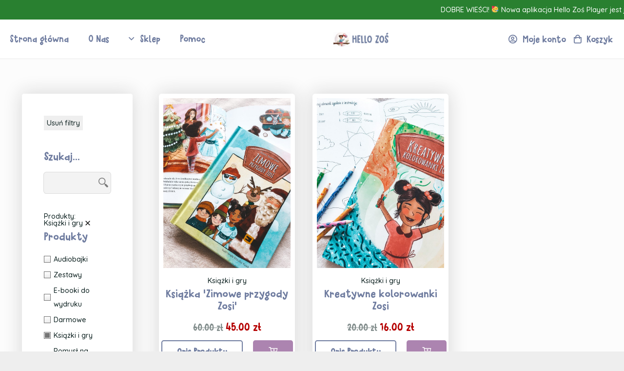

--- FILE ---
content_type: text/html; charset=UTF-8
request_url: https://hellozos.com/products/?_type=books-games
body_size: 20067
content:
<!DOCTYPE HTML>
<html lang="en-GB">
<head>
	<meta charset="UTF-8">
	<title>Sklep &#8211; Hello Zoś</title>
<meta name='robots' content='max-image-preview:large' />
<link rel='dns-prefetch' href='//fonts.googleapis.com' />
<link rel='dns-prefetch' href='//s.w.org' />
<link rel="alternate" type="application/rss+xml" title="Hello Zoś &raquo; Feed" href="https://hellozos.com/feed/" />
<link rel="alternate" type="application/rss+xml" title="Hello Zoś &raquo; Comments Feed" href="https://hellozos.com/comments/feed/" />
<meta name="viewport" content="width=device-width, initial-scale=1">
<meta name="SKYPE_TOOLBAR" content="SKYPE_TOOLBAR_PARSER_COMPATIBLE">
<meta name="theme-color" content="#f3f3f3">
<meta property="og:title" content="Sklep &#8211; Hello Zoś">
<meta property="og:url" content="https://hellozos.com/products/?_type=books-games">
<meta property="og:locale" content="en_GB">
<meta property="og:site_name" content="Hello Zoś">
<meta property="og:type" content="website">
<link rel="preload" href="https://hellozos.com/wp-content/uploads/2022/10/JealousPunk-Regular.woff" as="font" type="font/woff" crossorigin><link rel="preload" href="https://hellozos.com/wp-content/uploads/2022/10/JealousPunk-Regular.woff2" as="font" type="font/woff2" crossorigin><script>
window._wpemojiSettings = {"baseUrl":"https:\/\/s.w.org\/images\/core\/emoji\/14.0.0\/72x72\/","ext":".png","svgUrl":"https:\/\/s.w.org\/images\/core\/emoji\/14.0.0\/svg\/","svgExt":".svg","source":{"concatemoji":"https:\/\/hellozos.com\/wp-includes\/js\/wp-emoji-release.min.js?ver=6.0.2"}};
/*! This file is auto-generated */
!function(e,a,t){var n,r,o,i=a.createElement("canvas"),p=i.getContext&&i.getContext("2d");function s(e,t){var a=String.fromCharCode,e=(p.clearRect(0,0,i.width,i.height),p.fillText(a.apply(this,e),0,0),i.toDataURL());return p.clearRect(0,0,i.width,i.height),p.fillText(a.apply(this,t),0,0),e===i.toDataURL()}function c(e){var t=a.createElement("script");t.src=e,t.defer=t.type="text/javascript",a.getElementsByTagName("head")[0].appendChild(t)}for(o=Array("flag","emoji"),t.supports={everything:!0,everythingExceptFlag:!0},r=0;r<o.length;r++)t.supports[o[r]]=function(e){if(!p||!p.fillText)return!1;switch(p.textBaseline="top",p.font="600 32px Arial",e){case"flag":return s([127987,65039,8205,9895,65039],[127987,65039,8203,9895,65039])?!1:!s([55356,56826,55356,56819],[55356,56826,8203,55356,56819])&&!s([55356,57332,56128,56423,56128,56418,56128,56421,56128,56430,56128,56423,56128,56447],[55356,57332,8203,56128,56423,8203,56128,56418,8203,56128,56421,8203,56128,56430,8203,56128,56423,8203,56128,56447]);case"emoji":return!s([129777,127995,8205,129778,127999],[129777,127995,8203,129778,127999])}return!1}(o[r]),t.supports.everything=t.supports.everything&&t.supports[o[r]],"flag"!==o[r]&&(t.supports.everythingExceptFlag=t.supports.everythingExceptFlag&&t.supports[o[r]]);t.supports.everythingExceptFlag=t.supports.everythingExceptFlag&&!t.supports.flag,t.DOMReady=!1,t.readyCallback=function(){t.DOMReady=!0},t.supports.everything||(n=function(){t.readyCallback()},a.addEventListener?(a.addEventListener("DOMContentLoaded",n,!1),e.addEventListener("load",n,!1)):(e.attachEvent("onload",n),a.attachEvent("onreadystatechange",function(){"complete"===a.readyState&&t.readyCallback()})),(e=t.source||{}).concatemoji?c(e.concatemoji):e.wpemoji&&e.twemoji&&(c(e.twemoji),c(e.wpemoji)))}(window,document,window._wpemojiSettings);
</script>
<style>
img.wp-smiley,
img.emoji {
	display: inline !important;
	border: none !important;
	box-shadow: none !important;
	height: 1em !important;
	width: 1em !important;
	margin: 0 0.07em !important;
	vertical-align: -0.1em !important;
	background: none !important;
	padding: 0 !important;
}
</style>
	<link rel='stylesheet' id='pay_by_paynow_pl_styles-css'  href='https://hellozos.com/wp-content/plugins/pay-by-paynow-pl/assets/css/front.css?ver=2.4.10' media='all' />
<style id='woocommerce-inline-inline-css'>
.woocommerce form .form-row .required { visibility: visible; }
</style>
<link rel='stylesheet' id='if-menu-site-css-css'  href='https://hellozos.com/wp-content/plugins/if-menu/assets/if-menu-site.css?ver=6.0.2' media='all' />
<link rel='stylesheet' id='us-fonts-css'  href='https://fonts.googleapis.com/css?family=Quicksand%3A500%2C600&#038;display=swap&#038;ver=6.0.2' media='all' />
<link rel='stylesheet' id='us-style-css'  href='https://hellozos.com/wp-content/themes/Impreza/css/style.min.css?ver=8.10' media='all' />
<link rel='stylesheet' id='us-woocommerce-css'  href='https://hellozos.com/wp-content/themes/Impreza/common/css/plugins/woocommerce.min.css?ver=8.10' media='all' />
<link rel='stylesheet' id='theme-style-css'  href='https://hellozos.com/wp-content/themes/hellozos/style.css?ver=8.10' media='all' />
<link rel='stylesheet' id='bsf-Defaults-css'  href='https://hellozos.com/wp-content/uploads/smile_fonts/Defaults/Defaults.css?ver=3.19.12' media='all' />
<link rel='stylesheet' id='woo_discount_pro_style-css'  href='https://hellozos.com/wp-content/plugins/woo-discount-rules-pro/Assets/Css/awdr_style.css?ver=2.5.2' media='all' />
<link rel='stylesheet' id='alr-ajax-css'  href='https://hellozos.com/wp-content/plugins/woo-ajax-loginregister/assets/css/style.css?ver=2.0.6' media='all' />
<script src='https://hellozos.com/wp-includes/js/jquery/jquery.min.js?ver=3.6.0' id='jquery-core-js'></script>
<script id='alr-ajax-js-extra'>
var zorem_ajax_object = {"ajax_url":"https:\/\/hellozos.com\/wp-admin\/admin-ajax.php","required_message":"Wype\u0142nij poprawnie wszystkie wymagane pola.","valid_email":"Please Enter valid email.","loading_text":"Loading...","plugin_dir_url":"https:\/\/hellozos.com\/wp-content\/plugins\/woo-ajax-loginregister\/"};
</script>
<script src='https://hellozos.com/wp-content/plugins/woo-ajax-loginregister/assets/js/script.js?ver=2.0.6' id='alr-ajax-js'></script>
<link rel="https://api.w.org/" href="https://hellozos.com/wp-json/" /><link rel="alternate" type="application/json" href="https://hellozos.com/wp-json/wp/v2/pages/288" /><link rel="EditURI" type="application/rsd+xml" title="RSD" href="https://hellozos.com/xmlrpc.php?rsd" />
<link rel="wlwmanifest" type="application/wlwmanifest+xml" href="https://hellozos.com/wp-includes/wlwmanifest.xml" /> 
<meta name="generator" content="WordPress 6.0.2" />
<meta name="generator" content="WooCommerce 7.0.0" />
<link rel="canonical" href="https://hellozos.com/products/" />
<link rel='shortlink' href='https://hellozos.com/?p=288' />
<link rel="alternate" type="application/json+oembed" href="https://hellozos.com/wp-json/oembed/1.0/embed?url=https%3A%2F%2Fhellozos.com%2Fproducts%2F" />
<link rel="alternate" type="text/xml+oembed" href="https://hellozos.com/wp-json/oembed/1.0/embed?url=https%3A%2F%2Fhellozos.com%2Fproducts%2F&#038;format=xml" />
		<script>
			if ( ! /Android|webOS|iPhone|iPad|iPod|BlackBerry|IEMobile|Opera Mini/i.test( navigator.userAgent ) ) {
				var root = document.getElementsByTagName( 'html' )[ 0 ]
				root.className += " no-touch";
			}
		</script>
			<noscript><style>.woocommerce-product-gallery{ opacity: 1 !important; }</style></noscript>
	<meta name="generator" content="Powered by WPBakery Page Builder - drag and drop page builder for WordPress."/>
<link rel="icon" href="https://hellozos.com/wp-content/uploads/2022/10/logo_v3_v1_pop-1455x1536-1-150x150.png" sizes="32x32" />
<link rel="icon" href="https://hellozos.com/wp-content/uploads/2022/10/logo_v3_v1_pop-1455x1536-1-300x300.png" sizes="192x192" />
<link rel="apple-touch-icon" href="https://hellozos.com/wp-content/uploads/2022/10/logo_v3_v1_pop-1455x1536-1-300x300.png" />
<meta name="msapplication-TileImage" content="https://hellozos.com/wp-content/uploads/2022/10/logo_v3_v1_pop-1455x1536-1-300x300.png" />
<noscript><style> .wpb_animate_when_almost_visible { opacity: 1; }</style></noscript>		<style id="us-icon-fonts">@font-face{font-display:block;font-style:normal;font-family:"fontawesome";font-weight:900;src:url("https://hellozos.com/wp-content/themes/Impreza/fonts/fa-solid-900.woff2?ver=8.10") format("woff2"),url("https://hellozos.com/wp-content/themes/Impreza/fonts/fa-solid-900.woff?ver=8.10") format("woff")}.fas{font-family:"fontawesome";font-weight:900}@font-face{font-display:block;font-style:normal;font-family:"fontawesome";font-weight:400;src:url("https://hellozos.com/wp-content/themes/Impreza/fonts/fa-regular-400.woff2?ver=8.10") format("woff2"),url("https://hellozos.com/wp-content/themes/Impreza/fonts/fa-regular-400.woff?ver=8.10") format("woff")}.far{font-family:"fontawesome";font-weight:400}@font-face{font-display:block;font-style:normal;font-family:"fontawesome";font-weight:300;src:url("https://hellozos.com/wp-content/themes/Impreza/fonts/fa-light-300.woff2?ver=8.10") format("woff2"),url("https://hellozos.com/wp-content/themes/Impreza/fonts/fa-light-300.woff?ver=8.10") format("woff")}.fal{font-family:"fontawesome";font-weight:300}@font-face{font-display:block;font-style:normal;font-family:"Font Awesome 5 Duotone";font-weight:900;src:url("https://hellozos.com/wp-content/themes/Impreza/fonts/fa-duotone-900.woff2?ver=8.10") format("woff2"),url("https://hellozos.com/wp-content/themes/Impreza/fonts/fa-duotone-900.woff?ver=8.10") format("woff")}.fad{font-family:"Font Awesome 5 Duotone";font-weight:900}.fad{position:relative}.fad:before{position:absolute}.fad:after{opacity:0.4}@font-face{font-display:block;font-style:normal;font-family:"Font Awesome 5 Brands";font-weight:400;src:url("https://hellozos.com/wp-content/themes/Impreza/fonts/fa-brands-400.woff2?ver=8.10") format("woff2"),url("https://hellozos.com/wp-content/themes/Impreza/fonts/fa-brands-400.woff?ver=8.10") format("woff")}.fab{font-family:"Font Awesome 5 Brands";font-weight:400}@font-face{font-display:block;font-style:normal;font-family:"Material Icons";font-weight:400;src:url("https://hellozos.com/wp-content/themes/Impreza/fonts/material-icons.woff2?ver=8.10") format("woff2"),url("https://hellozos.com/wp-content/themes/Impreza/fonts/material-icons.woff?ver=8.10") format("woff")}.material-icons{font-family:"Material Icons";font-weight:400}</style>
				<style id="us-theme-options-css">:root{--color-header-middle-bg:#ffffff;--color-header-middle-bg-grad:#ffffff;--color-header-middle-text:#707da0;--color-header-middle-text-hover:#ac84b0;--color-header-transparent-bg:transparent;--color-header-transparent-bg-grad:transparent;--color-header-transparent-text:rgba(51,51,51,0.70);--color-header-transparent-text-hover:#333333;--color-chrome-toolbar:#f3f3f3;--color-chrome-toolbar-grad:#f3f3f3;--color-header-top-bg:#f3f3f3;--color-header-top-bg-grad:#f3f3f3;--color-header-top-text:#333333;--color-header-top-text-hover:#000000;--color-header-top-transparent-bg:rgba(0,0,0,0.2);--color-header-top-transparent-bg-grad:rgba(0,0,0,0.2);--color-header-top-transparent-text:rgba(255,255,255,0.66);--color-header-top-transparent-text-hover:#fff;--color-content-bg:#fcfcfc;--color-content-bg-grad:#fcfcfc;--color-content-bg-alt:#f3f3f3;--color-content-bg-alt-grad:#f3f3f3;--color-content-border:#dddddd;--color-content-heading:#707da0;--color-content-heading-grad:#707da0;--color-content-text:#061b1a;--color-content-link:#ac84b0;--color-content-link-hover:#000000;--color-content-primary:#707da0;--color-content-primary-grad:#707da0;--color-content-secondary:#ac84b0;--color-content-secondary-grad:#ac84b0;--color-content-faded:#999999;--color-content-overlay:rgba(0,0,0,0.75);--color-content-overlay-grad:rgba(0,0,0,0.75);--color-alt-content-bg:#333333;--color-alt-content-bg-grad:#333333;--color-alt-content-bg-alt:#000000;--color-alt-content-bg-alt-grad:#000000;--color-alt-content-border:#444444;--color-alt-content-heading:#ffffff;--color-alt-content-heading-grad:#ffffff;--color-alt-content-text:#999999;--color-alt-content-link:#ffffff;--color-alt-content-link-hover:#ffffff;--color-alt-content-primary:#ffffff;--color-alt-content-primary-grad:#ffffff;--color-alt-content-secondary:#f3f3f3;--color-alt-content-secondary-grad:#f3f3f3;--color-alt-content-faded:#666666;--color-alt-content-overlay:rgba(51,51,51,0.80);--color-alt-content-overlay-grad:rgba(51,51,51,0.80);--color-footer-bg:#ffffff;--color-footer-bg-grad:#ffffff;--color-footer-bg-alt:#f3f3f3;--color-footer-bg-alt-grad:#f3f3f3;--color-footer-border:#dddddd;--color-footer-heading:#999999;--color-footer-heading-grad:#999999;--color-footer-text:#999999;--color-footer-link:#000000;--color-footer-link-hover:#000000;--color-subfooter-bg:#ffffff;--color-subfooter-bg-grad:#ffffff;--color-subfooter-bg-alt:#f3f3f3;--color-subfooter-bg-alt-grad:#f3f3f3;--color-subfooter-border:#dddddd;--color-subfooter-heading:#999999;--color-subfooter-heading-grad:#999999;--color-subfooter-text:#999999;--color-subfooter-link:#000000;--color-subfooter-link-hover:#000000;--color-content-primary-faded:rgba(112,125,160,0.15);--box-shadow:0 5px 15px rgba(0,0,0,.15);--box-shadow-up:0 -5px 15px rgba(0,0,0,.15);--site-content-width:1400px;--inputs-font-size:1rem;--inputs-height:2.41rem;--inputs-padding:0.8rem;--inputs-border-width:0px;--inputs-text-color:var(--color-content-text);--font-body:"Quicksand",sans-serif;--font-h1:"bogstav";--font-h2:"bogstav";--font-h3:"bogstav";--font-h4:"bogstav";--font-h5:"bogstav";--font-h6:"bogstav"}html,.l-header .widget,.menu-item-object-us_page_block{font-family:var(--font-body);font-weight:500;font-size:18px;line-height:28px}@font-face{font-display:swap;font-style:normal;font-family:"bogstav";font-weight:400;src:url(https://hellozos.com/wp-content/uploads/2022/10/JealousPunk-Regular.woff) format("woff"),url(https://hellozos.com/wp-content/uploads/2022/10/JealousPunk-Regular.woff2) format("woff2")}h1{font-family:var(--font-h1);font-weight:400;font-size:max( 2.2rem,2.2vw );line-height:1.2;letter-spacing:0;margin-bottom:0.6em}h2{font-family:var(--font-h2);font-weight:400;font-size:max( 2rem,2vw );line-height:1.2;letter-spacing:0;margin-bottom:0.6em}h3{font-family:var(--font-h3);font-weight:400;font-size:max( 1.4rem,1.4vw );line-height:1.2;letter-spacing:0;margin-bottom:0.6em}.woocommerce-Reviews-title,.widgettitle,h4{font-family:var(--font-h4);font-weight:400;font-size:max( 1.2rem,1.2vw );line-height:1.2;letter-spacing:0;margin-bottom:0.6em}h5{font-family:var(--font-h5);font-weight:400;font-size:max( 1.1rem,1.1vw );line-height:1.2;letter-spacing:0;margin-bottom:0.6em}h6{font-family:var(--font-h6);font-weight:400;font-size:max( 1rem,1vw );line-height:1.2;letter-spacing:0;margin-bottom:0.6em}@media (max-width:768px){html{font-size:16px;line-height:28px}}body{background:#eeeeee}.l-canvas.type_boxed,.l-canvas.type_boxed .l-subheader,.l-canvas.type_boxed~.l-footer{max-width:1700px}.l-subheader-h,.l-section-h,.l-main .aligncenter,.w-tabs-section-content-h{max-width:1400px}.post-password-form{max-width:calc(1400px + 5rem)}@media screen and (max-width:1490px){.l-main .aligncenter{max-width:calc(100vw - 5rem)}}.wpb_text_column:not(:last-child){margin-bottom:1.5rem}@media (min-width:1281px){body.usb_preview .hide_on_default{opacity:0.25!important}.vc_hidden-lg,body:not(.usb_preview) .hide_on_default{display:none!important}}@media (min-width:1025px) and (max-width:1280px){body.usb_preview .hide_on_laptops{opacity:0.25!important}.vc_hidden-md,body:not(.usb_preview) .hide_on_laptops{display:none!important}}@media (min-width:769px) and (max-width:1024px){body.usb_preview .hide_on_tablets{opacity:0.25!important}.vc_hidden-sm,body:not(.usb_preview) .hide_on_tablets{display:none!important}}@media (max-width:768px){body.usb_preview .hide_on_mobiles{opacity:0.25!important}.vc_hidden-xs,body:not(.usb_preview) .hide_on_mobiles{display:none!important}}@media (max-width:1280px){.g-cols.laptops-cols_1{grid-template-columns:100%}.g-cols.laptops-cols_1.reversed>div:last-of-type{order:-1}.g-cols.laptops-cols_2{grid-template-columns:repeat(2,1fr)}.g-cols.laptops-cols_3{grid-template-columns:repeat(3,1fr)}.g-cols.laptops-cols_4{grid-template-columns:repeat(4,1fr)}.g-cols.laptops-cols_5{grid-template-columns:repeat(5,1fr)}.g-cols.laptops-cols_6{grid-template-columns:repeat(6,1fr)}.g-cols.laptops-cols_1-2{grid-template-columns:1fr 2fr}.g-cols.laptops-cols_2-1{grid-template-columns:2fr 1fr}.g-cols.laptops-cols_2-3{grid-template-columns:2fr 3fr}.g-cols.laptops-cols_3-2{grid-template-columns:3fr 2fr}.g-cols.laptops-cols_1-3{grid-template-columns:1fr 3fr}.g-cols.laptops-cols_3-1{grid-template-columns:3fr 1fr}.g-cols.laptops-cols_1-4{grid-template-columns:1fr 4fr}.g-cols.laptops-cols_4-1{grid-template-columns:4fr 1fr}.g-cols.laptops-cols_1-5{grid-template-columns:1fr 5fr}.g-cols.laptops-cols_5-1{grid-template-columns:5fr 1fr}.g-cols.laptops-cols_1-2-1{grid-template-columns:1fr 2fr 1fr}.g-cols.laptops-cols_1-3-1{grid-template-columns:1fr 3fr 1fr}.g-cols.laptops-cols_1-4-1{grid-template-columns:1fr 4fr 1fr}}@media (max-width:1024px){.g-cols.tablets-cols_1{grid-template-columns:100%}.g-cols.tablets-cols_1.reversed>div:last-of-type{order:-1}.g-cols.tablets-cols_2{grid-template-columns:repeat(2,1fr)}.g-cols.tablets-cols_3{grid-template-columns:repeat(3,1fr)}.g-cols.tablets-cols_4{grid-template-columns:repeat(4,1fr)}.g-cols.tablets-cols_5{grid-template-columns:repeat(5,1fr)}.g-cols.tablets-cols_6{grid-template-columns:repeat(6,1fr)}.g-cols.tablets-cols_1-2{grid-template-columns:1fr 2fr}.g-cols.tablets-cols_2-1{grid-template-columns:2fr 1fr}.g-cols.tablets-cols_2-3{grid-template-columns:2fr 3fr}.g-cols.tablets-cols_3-2{grid-template-columns:3fr 2fr}.g-cols.tablets-cols_1-3{grid-template-columns:1fr 3fr}.g-cols.tablets-cols_3-1{grid-template-columns:3fr 1fr}.g-cols.tablets-cols_1-4{grid-template-columns:1fr 4fr}.g-cols.tablets-cols_4-1{grid-template-columns:4fr 1fr}.g-cols.tablets-cols_1-5{grid-template-columns:1fr 5fr}.g-cols.tablets-cols_5-1{grid-template-columns:5fr 1fr}.g-cols.tablets-cols_1-2-1{grid-template-columns:1fr 2fr 1fr}.g-cols.tablets-cols_1-3-1{grid-template-columns:1fr 3fr 1fr}.g-cols.tablets-cols_1-4-1{grid-template-columns:1fr 4fr 1fr}}@media (max-width:768px){.g-cols.mobiles-cols_1{grid-template-columns:100%}.g-cols.mobiles-cols_1.reversed>div:last-of-type{order:-1}.g-cols.mobiles-cols_2{grid-template-columns:repeat(2,1fr)}.g-cols.mobiles-cols_3{grid-template-columns:repeat(3,1fr)}.g-cols.mobiles-cols_4{grid-template-columns:repeat(4,1fr)}.g-cols.mobiles-cols_5{grid-template-columns:repeat(5,1fr)}.g-cols.mobiles-cols_6{grid-template-columns:repeat(6,1fr)}.g-cols.mobiles-cols_1-2{grid-template-columns:1fr 2fr}.g-cols.mobiles-cols_2-1{grid-template-columns:2fr 1fr}.g-cols.mobiles-cols_2-3{grid-template-columns:2fr 3fr}.g-cols.mobiles-cols_3-2{grid-template-columns:3fr 2fr}.g-cols.mobiles-cols_1-3{grid-template-columns:1fr 3fr}.g-cols.mobiles-cols_3-1{grid-template-columns:3fr 1fr}.g-cols.mobiles-cols_1-4{grid-template-columns:1fr 4fr}.g-cols.mobiles-cols_4-1{grid-template-columns:4fr 1fr}.g-cols.mobiles-cols_1-5{grid-template-columns:1fr 5fr}.g-cols.mobiles-cols_5-1{grid-template-columns:5fr 1fr}.g-cols.mobiles-cols_1-2-1{grid-template-columns:1fr 2fr 1fr}.g-cols.mobiles-cols_1-3-1{grid-template-columns:1fr 3fr 1fr}.g-cols.mobiles-cols_1-4-1{grid-template-columns:1fr 4fr 1fr}.g-cols:not([style*="grid-gap"]){grid-gap:1.5rem}}@media (max-width:767px){.l-canvas{overflow:hidden}.g-cols.stacking_default.reversed>div:last-of-type{order:-1}.g-cols.stacking_default.via_flex>div:not([class*="vc_col-xs"]){width:100%;margin:0 0 1.5rem}.g-cols.stacking_default.via_grid.mobiles-cols_1{grid-template-columns:100%}.g-cols.stacking_default.via_flex.type_boxes>div,.g-cols.stacking_default.via_flex.reversed>div:first-child,.g-cols.stacking_default.via_flex:not(.reversed)>div:last-child,.g-cols.stacking_default.via_flex>div.has_bg_color{margin-bottom:0}.g-cols.stacking_default.via_flex.type_default>.wpb_column.stretched{margin-left:-1rem;margin-right:-1rem}.g-cols.stacking_default.via_grid.mobiles-cols_1>.wpb_column.stretched,.g-cols.stacking_default.via_flex.type_boxes>.wpb_column.stretched{margin-left:-2.5rem;margin-right:-2.5rem;width:auto}.vc_column-inner.type_sticky>.wpb_wrapper,.vc_column_container.type_sticky>.vc_column-inner{top:0!important}}@media (min-width:768px){body:not(.rtl) .l-section.for_sidebar.at_left>div>.l-sidebar,.rtl .l-section.for_sidebar.at_right>div>.l-sidebar{order:-1}.vc_column_container.type_sticky>.vc_column-inner,.vc_column-inner.type_sticky>.wpb_wrapper{position:-webkit-sticky;position:sticky}.l-section.type_sticky{position:-webkit-sticky;position:sticky;top:0;z-index:11;transform:translateZ(0); transition:top 0.3s cubic-bezier(.78,.13,.15,.86) 0.1s}.header_hor .l-header.post_fixed.sticky_auto_hide{z-index:12}.admin-bar .l-section.type_sticky{top:32px}.l-section.type_sticky>.l-section-h{transition:padding-top 0.3s}.header_hor .l-header.pos_fixed:not(.down)~.l-main .l-section.type_sticky:not(:first-of-type){top:var(--header-sticky-height)}.admin-bar.header_hor .l-header.pos_fixed:not(.down)~.l-main .l-section.type_sticky:not(:first-of-type){top:calc( var(--header-sticky-height) + 32px )}.header_hor .l-header.pos_fixed.sticky:not(.down)~.l-main .l-section.type_sticky:first-of-type>.l-section-h{padding-top:var(--header-sticky-height)}.header_hor.headerinpos_bottom .l-header.pos_fixed.sticky:not(.down)~.l-main .l-section.type_sticky:first-of-type>.l-section-h{padding-bottom:var(--header-sticky-height)!important}}@media screen and (min-width:1490px){.g-cols.via_flex.type_default>.wpb_column.stretched:first-of-type{margin-left:calc( var(--site-content-width) / 2 + 0px / 2 + 1.5rem - 50vw)}.g-cols.via_flex.type_default>.wpb_column.stretched:last-of-type{margin-right:calc( var(--site-content-width) / 2 + 0px / 2 + 1.5rem - 50vw)}.l-main .alignfull, .w-separator.width_screen,.g-cols.via_grid>.wpb_column.stretched:first-of-type,.g-cols.via_flex.type_boxes>.wpb_column.stretched:first-of-type{margin-left:calc( var(--site-content-width) / 2 + 0px / 2 - 50vw )}.l-main .alignfull, .w-separator.width_screen,.g-cols.via_grid>.wpb_column.stretched:last-of-type,.g-cols.via_flex.type_boxes>.wpb_column.stretched:last-of-type{margin-right:calc( var(--site-content-width) / 2 + 0px / 2 - 50vw )}}@media (max-width:768px){.w-form-row.for_submit .w-btn{font-size:var(--btn-size-mobiles)!important}}a,button,input[type="submit"],.ui-slider-handle{outline:none!important}.w-header-show{background:rgba(0,0,0,0.3)}.no-touch .w-header-show:hover{background:var(--color-content-primary-grad)}button[type="submit"]:not(.w-btn),input[type="submit"]:not(.w-btn),.woocommerce .button.alt,.woocommerce .button.checkout,.woocommerce .button.add_to_cart_button,.us-nav-style_1>*,.navstyle_1>.owl-nav div,.us-btn-style_1{font-family:var(--font-h1);font-size:16px;line-height:1.2!important;font-weight:700;font-style:normal;text-transform:none;letter-spacing:0em;border-radius:0.3em;padding:0.8em 2.0em;background:var(--color-content-heading);border-color:transparent;color:#ffffff!important}button[type="submit"]:not(.w-btn):before,input[type="submit"]:not(.w-btn),.woocommerce .button.alt:before,.woocommerce .button.checkout:before,.woocommerce .button.add_to_cart_button:before,.us-nav-style_1>*:before,.navstyle_1>.owl-nav div:before,.us-btn-style_1:before{border-width:0px}.no-touch button[type="submit"]:not(.w-btn):hover,.no-touch input[type="submit"]:not(.w-btn):hover,.no-touch .woocommerce .button.alt:hover,.no-touch .woocommerce .button.checkout:hover,.no-touch .woocommerce .button.add_to_cart_button:hover,.us-nav-style_1>span.current,.no-touch .us-nav-style_1>a:hover,.no-touch .navstyle_1>.owl-nav div:hover,.no-touch .us-btn-style_1:hover{background:var(--color-content-secondary);border-color:transparent;color:#ffffff!important}.us-nav-style_1>*{min-width:calc(1.2em + 2 * 0.8em)}.woocommerce .button,.woocommerce .actions .button,.us-nav-style_2>*,.navstyle_2>.owl-nav div,.us-btn-style_2{font-family:var(--font-h1);font-size:16px;line-height:1.2!important;font-weight:700;font-style:normal;text-transform:none;letter-spacing:0em;border-radius:0.3em;padding:0.8em 2.0em;background:#1e7d78;border-color:transparent;color:var(--color-header-middle-bg)!important}.woocommerce .button:before,.woocommerce .actions .button:before,.us-nav-style_2>*:before,.navstyle_2>.owl-nav div:before,.us-btn-style_2:before{border-width:0px}.no-touch .woocommerce .button:hover,.no-touch .woocommerce .actions .button:hover,.us-nav-style_2>span.current,.no-touch .us-nav-style_2>a:hover,.no-touch .navstyle_2>.owl-nav div:hover,.no-touch .us-btn-style_2:hover{background:#155753;border-color:transparent;color:var(--color-content-bg)!important}.us-nav-style_2>*{min-width:calc(1.2em + 2 * 0.8em)}.us-nav-style_7>*,.navstyle_7>.owl-nav div,.us-btn-style_7{font-family:var(--font-h1);font-size:16px;line-height:1.20!important;font-weight:700;font-style:normal;text-transform:none;letter-spacing:0em;border-radius:0.3em;padding:0.8em 2em;background:var(--color-content-secondary);border-color:transparent;color:var(--color-header-middle-bg)!important}.us-nav-style_7>*:before,.navstyle_7>.owl-nav div:before,.us-btn-style_7:before{border-width:0px}.us-nav-style_7>span.current,.no-touch .us-nav-style_7>a:hover,.no-touch .navstyle_7>.owl-nav div:hover,.no-touch .us-btn-style_7:hover{background:var(--color-content-primary);border-color:transparent;color:var(--color-content-bg)!important}.us-nav-style_7>*{min-width:calc(1.20em + 2 * 0.8em)}.us-nav-style_8>*,.navstyle_8>.owl-nav div,.us-btn-style_8{font-family:var(--font-h1);font-size:16px;line-height:1.20!important;font-weight:700;font-style:normal;text-transform:none;letter-spacing:0em;border-radius:0.3em;padding:0.8em 2em;background:#1e7d78;border-color:transparent;color:var(--color-header-middle-bg)!important}.us-nav-style_8>*:before,.navstyle_8>.owl-nav div:before,.us-btn-style_8:before{border-width:0px}.us-nav-style_8>span.current,.no-touch .us-nav-style_8>a:hover,.no-touch .navstyle_8>.owl-nav div:hover,.no-touch .us-btn-style_8:hover{background:#1e7d78;border-color:transparent;color:var(--color-content-bg)!important}.us-nav-style_8>*{min-width:calc(1.20em + 2 * 0.8em)}.us-nav-style_3>*,.navstyle_3>.owl-nav div,.us-btn-style_3{font-family:var(--font-h1);font-size:16px;line-height:1.2!important;font-weight:700;font-style:normal;text-transform:none;letter-spacing:0em;border-radius:0.3em;padding:0.8em 2em;background:transparent;border-color:var(--color-content-heading);color:var(--color-content-heading)!important}.us-nav-style_3>*:before,.navstyle_3>.owl-nav div:before,.us-btn-style_3:before{border-width:2px}.us-nav-style_3>span.current,.no-touch .us-nav-style_3>a:hover,.no-touch .navstyle_3>.owl-nav div:hover,.no-touch .us-btn-style_3:hover{background:transparent;border-color:var(--color-content-secondary);color:var(--color-content-secondary)!important}.us-nav-style_3>*{min-width:calc(1.2em + 2 * 0.8em)}.us-nav-style_6>*,.navstyle_6>.owl-nav div,.us-btn-style_6{font-family:var(--font-h1);font-size:16px;line-height:1.20!important;font-weight:700;font-style:normal;text-transform:none;letter-spacing:0em;border-radius:0.3em;padding:0.8em 2em;background:#ffffff;border-color:transparent;color:var(--color-content-primary)!important}.us-nav-style_6>*:before,.navstyle_6>.owl-nav div:before,.us-btn-style_6:before{border-width:2px}.us-nav-style_6>span.current,.no-touch .us-nav-style_6>a:hover,.no-touch .navstyle_6>.owl-nav div:hover,.no-touch .us-btn-style_6:hover{background:#ffffff;border-color:transparent;color:var(--color-content-secondary)!important}.us-nav-style_6>*{min-width:calc(1.20em + 2 * 0.8em)}.us-nav-style_4>*,.navstyle_4>.owl-nav div,.us-btn-style_4{font-family:var(--font-h1);font-size:16px;line-height:1.2!important;font-weight:700;font-style:normal;text-transform:none;letter-spacing:0em;border-radius:0.3em;padding:0.8em 2em;background:transparent;border-color:var(--color-content-border);color:var(--color-content-primary)!important}.us-nav-style_4>*:before,.navstyle_4>.owl-nav div:before,.us-btn-style_4:before{border-width:2px}.us-nav-style_4>span.current,.no-touch .us-nav-style_4>a:hover,.no-touch .navstyle_4>.owl-nav div:hover,.no-touch .us-btn-style_4:hover{background:var(--color-content-border);border-color:var(--color-content-border);color:var(--color-content-primary)!important}.us-nav-style_4>*{min-width:calc(1.2em + 2 * 0.8em)}.us-nav-style_5>*,.navstyle_5>.owl-nav div,.us-btn-style_5{font-family:var(--font-body);font-size:0.8rem;line-height:1.2!important;font-weight:400;font-style:normal;text-transform:none;letter-spacing:0em;border-radius:0.3em;padding:0.4em 0.6em;background:#e8e8e8;border-color:#dbdbdb;color:var(--color-content-text)!important}.us-nav-style_5>*:before,.navstyle_5>.owl-nav div:before,.us-btn-style_5:before{border-width:1px}.us-nav-style_5>span.current,.no-touch .us-nav-style_5>a:hover,.no-touch .navstyle_5>.owl-nav div:hover,.no-touch .us-btn-style_5:hover{background:#e8e8e8;border-color:#dbdbdb;color:var(--color-content-text)!important}.us-nav-style_5>*{min-width:calc(1.2em + 2 * 0.4em)}.us-nav-style_9>*,.navstyle_9>.owl-nav div,.us-btn-style_9{font-family:var(--font-h1);font-size:16px;line-height:1.20!important;font-weight:700;font-style:normal;text-transform:none;letter-spacing:0em;border-radius:0.3em;padding:0.8em 2em;background:#6c925a;border-color:transparent;color:var(--color-header-middle-bg)!important}.us-nav-style_9>*:before,.navstyle_9>.owl-nav div:before,.us-btn-style_9:before{border-width:0px}.us-nav-style_9>span.current,.no-touch .us-nav-style_9>a:hover,.no-touch .navstyle_9>.owl-nav div:hover,.no-touch .us-btn-style_9:hover{background:#547047;border-color:transparent;color:var(--color-content-bg)!important}.us-nav-style_9>*{min-width:calc(1.20em + 2 * 0.8em)}.w-filter.state_desktop.style_drop_default .w-filter-item-title,.select2-selection,select,textarea,input:not([type="submit"]),.w-form-checkbox,.w-form-radio{font-weight:400;letter-spacing:0em;border-radius:0.3em;background:var(--color-content-bg-alt);border-color:var(--color-content-border);color:var(--color-content-text);box-shadow:0px 0px 0px 1px #dbdbdb}.w-filter.state_desktop.style_drop_default .w-filter-item-title:focus,.select2-container--open .select2-selection,select:focus,textarea:focus,input:not([type="submit"]):focus,input:focus + .w-form-checkbox,input:focus + .w-form-radio{box-shadow:0px 0px 0px 1px var(--color-content-primary)}.w-form-row.move_label .w-form-row-label{font-size:1rem;top:calc(2.41rem/2 + 0px - 0.7em);margin:0 0.8rem;background-color:var(--color-content-bg-alt);color:var(--color-content-text)}.w-form-row.with_icon.move_label .w-form-row-label{margin-left:calc(1.6em + 0.8rem)}.color_alternate input:not([type="submit"]),.color_alternate textarea,.color_alternate select,.color_alternate .w-form-checkbox,.color_alternate .w-form-radio,.color_alternate .move_label .w-form-row-label{background:var(--color-alt-content-bg-alt-grad)}.color_footer-top input:not([type="submit"]),.color_footer-top textarea,.color_footer-top select,.color_footer-top .w-form-checkbox,.color_footer-top .w-form-radio,.color_footer-top .w-form-row.move_label .w-form-row-label{background:var(--color-subfooter-bg-alt-grad)}.color_footer-bottom input:not([type="submit"]),.color_footer-bottom textarea,.color_footer-bottom select,.color_footer-bottom .w-form-checkbox,.color_footer-bottom .w-form-radio,.color_footer-bottom .w-form-row.move_label .w-form-row-label{background:var(--color-footer-bg-alt-grad)}.color_alternate input:not([type="submit"]),.color_alternate textarea,.color_alternate select,.color_alternate .w-form-checkbox,.color_alternate .w-form-radio{border-color:var(--color-alt-content-border)}.color_footer-top input:not([type="submit"]),.color_footer-top textarea,.color_footer-top select,.color_footer-top .w-form-checkbox,.color_footer-top .w-form-radio{border-color:var(--color-subfooter-border)}.color_footer-bottom input:not([type="submit"]),.color_footer-bottom textarea,.color_footer-bottom select,.color_footer-bottom .w-form-checkbox,.color_footer-bottom .w-form-radio{border-color:var(--color-footer-border)}.color_alternate input:not([type="submit"]),.color_alternate textarea,.color_alternate select,.color_alternate .w-form-checkbox,.color_alternate .w-form-radio,.color_alternate .w-form-row-field>i,.color_alternate .w-form-row-field:after,.color_alternate .widget_search form:after,.color_footer-top input:not([type="submit"]),.color_footer-top textarea,.color_footer-top select,.color_footer-top .w-form-checkbox,.color_footer-top .w-form-radio,.color_footer-top .w-form-row-field>i,.color_footer-top .w-form-row-field:after,.color_footer-top .widget_search form:after,.color_footer-bottom input:not([type="submit"]),.color_footer-bottom textarea,.color_footer-bottom select,.color_footer-bottom .w-form-checkbox,.color_footer-bottom .w-form-radio,.color_footer-bottom .w-form-row-field>i,.color_footer-bottom .w-form-row-field:after,.color_footer-bottom .widget_search form:after{color:inherit}.style_phone6-1>*{background-image:url(https://hellozos.com/wp-content/themes/Impreza/img/phone-6-black-real.png)}.style_phone6-2>*{background-image:url(https://hellozos.com/wp-content/themes/Impreza/img/phone-6-white-real.png)}.style_phone6-3>*{background-image:url(https://hellozos.com/wp-content/themes/Impreza/img/phone-6-black-flat.png)}.style_phone6-4>*{background-image:url(https://hellozos.com/wp-content/themes/Impreza/img/phone-6-white-flat.png)}.leaflet-default-icon-path{background-image:url(https://hellozos.com/wp-content/themes/Impreza/common/css/vendor/images/marker-icon.png)}.woocommerce-product-gallery--columns-4 li{width:25.000%}.woocommerce-product-gallery ol{margin:2px -2px 0}.woocommerce-product-gallery ol>li{padding:2px}.header_hor .w-nav.type_desktop .menu-item-62 .w-nav-list.level_2{left:0;right:0;transform-origin:50% 0}.header_hor .w-nav.type_desktop .menu-item-62{position:static}</style>
				<style id="us-header-css"> .l-subheader.at_top,.l-subheader.at_top .w-dropdown-list,.l-subheader.at_top .type_mobile .w-nav-list.level_1{background:#298030;color:var(--color-header-top-text)}.no-touch .l-subheader.at_top a:hover,.no-touch .l-header.bg_transparent .l-subheader.at_top .w-dropdown.opened a:hover{color:var(--color-header-top-text-hover)}.l-header.bg_transparent:not(.sticky) .l-subheader.at_top{background:var(--color-header-top-transparent-bg);color:var(--color-header-top-transparent-text)}.no-touch .l-header.bg_transparent:not(.sticky) .at_top .w-cart-link:hover,.no-touch .l-header.bg_transparent:not(.sticky) .at_top .w-text a:hover,.no-touch .l-header.bg_transparent:not(.sticky) .at_top .w-html a:hover,.no-touch .l-header.bg_transparent:not(.sticky) .at_top .w-nav>a:hover,.no-touch .l-header.bg_transparent:not(.sticky) .at_top .w-menu a:hover,.no-touch .l-header.bg_transparent:not(.sticky) .at_top .w-search>a:hover,.no-touch .l-header.bg_transparent:not(.sticky) .at_top .w-dropdown a:hover,.no-touch .l-header.bg_transparent:not(.sticky) .at_top .type_desktop .menu-item.level_1:hover>a{color:var(--color-header-top-transparent-text-hover)}.l-subheader.at_middle,.l-subheader.at_middle .w-dropdown-list,.l-subheader.at_middle .type_mobile .w-nav-list.level_1{background:var(--color-header-middle-bg);color:var(--color-header-middle-text)}.no-touch .l-subheader.at_middle a:hover,.no-touch .l-header.bg_transparent .l-subheader.at_middle .w-dropdown.opened a:hover{color:var(--color-header-middle-text-hover)}.l-header.bg_transparent:not(.sticky) .l-subheader.at_middle{background:var(--color-header-transparent-bg);color:var(--color-header-transparent-text)}.no-touch .l-header.bg_transparent:not(.sticky) .at_middle .w-cart-link:hover,.no-touch .l-header.bg_transparent:not(.sticky) .at_middle .w-text a:hover,.no-touch .l-header.bg_transparent:not(.sticky) .at_middle .w-html a:hover,.no-touch .l-header.bg_transparent:not(.sticky) .at_middle .w-nav>a:hover,.no-touch .l-header.bg_transparent:not(.sticky) .at_middle .w-menu a:hover,.no-touch .l-header.bg_transparent:not(.sticky) .at_middle .w-search>a:hover,.no-touch .l-header.bg_transparent:not(.sticky) .at_middle .w-dropdown a:hover,.no-touch .l-header.bg_transparent:not(.sticky) .at_middle .type_desktop .menu-item.level_1:hover>a{color:var(--color-header-transparent-text-hover)}.header_ver .l-header{background:var(--color-header-middle-bg);color:var(--color-header-middle-text)}@media (min-width:1281px){.hidden_for_default{display:none!important}.l-subheader.at_bottom{display:none}.l-header{position:relative;z-index:111;width:100%}.l-subheader{margin:0 auto}.l-subheader.width_full{padding-left:1.5rem;padding-right:1.5rem}.l-subheader-h{display:flex;align-items:center;position:relative;margin:0 auto;height:inherit}.w-header-show{display:none}.l-header.pos_fixed{position:fixed;left:0}.l-header.pos_fixed:not(.notransition) .l-subheader{transition-property:transform,background,box-shadow,line-height,height;transition-duration:.3s;transition-timing-function:cubic-bezier(.78,.13,.15,.86)}.headerinpos_bottom.sticky_first_section .l-header.pos_fixed{position:fixed!important}.header_hor .l-header.sticky_auto_hide{transition:transform .3s cubic-bezier(.78,.13,.15,.86) .1s}.header_hor .l-header.sticky_auto_hide.down{transform:translateY(-110%)}.l-header.bg_transparent:not(.sticky) .l-subheader{box-shadow:none!important;background:none}.l-header.bg_transparent~.l-main .l-section.width_full.height_auto:first-of-type>.l-section-h{padding-top:0!important;padding-bottom:0!important}.l-header.pos_static.bg_transparent{position:absolute;left:0}.l-subheader.width_full .l-subheader-h{max-width:none!important}.l-header.shadow_thin .l-subheader.at_middle,.l-header.shadow_thin .l-subheader.at_bottom{box-shadow:0 1px 0 rgba(0,0,0,0.08)}.l-header.shadow_wide .l-subheader.at_middle,.l-header.shadow_wide .l-subheader.at_bottom{box-shadow:0 3px 5px -1px rgba(0,0,0,0.1),0 2px 1px -1px rgba(0,0,0,0.05)}.header_hor .l-subheader-cell>.w-cart{margin-left:0;margin-right:0}:root{--header-height:115px;--header-sticky-height:115px}.l-header:before{content:'115'}.l-header.sticky:before{content:'115'}.l-subheader.at_top{line-height:40px;height:40px}.l-header.sticky .l-subheader.at_top{line-height:40px;height:40px}.l-subheader.at_middle{line-height:75px;height:75px}.l-header.sticky .l-subheader.at_middle{line-height:75px;height:75px}.l-subheader.at_bottom{line-height:50px;height:50px}.l-header.sticky .l-subheader.at_bottom{line-height:50px;height:50px}.l-subheader.at_middle .l-subheader-cell.at_left,.l-subheader.at_middle .l-subheader-cell.at_right{display:flex;flex-basis:100px}.headerinpos_above .l-header.pos_fixed{overflow:hidden;transition:transform 0.3s;transform:translate3d(0,-100%,0)}.headerinpos_above .l-header.pos_fixed.sticky{overflow:visible;transform:none}.headerinpos_above .l-header.pos_fixed~.l-section>.l-section-h,.headerinpos_above .l-header.pos_fixed~.l-main .l-section:first-of-type>.l-section-h{padding-top:0!important}.headerinpos_below .l-header.pos_fixed:not(.sticky){position:absolute;top:100%}.headerinpos_below .l-header.pos_fixed~.l-main>.l-section:first-of-type>.l-section-h{padding-top:0!important}.headerinpos_below .l-header.pos_fixed~.l-main .l-section.full_height:nth-of-type(2){min-height:100vh}.headerinpos_below .l-header.pos_fixed~.l-main>.l-section:nth-of-type(2)>.l-section-h{padding-top:var(--header-height)}.headerinpos_bottom .l-header.pos_fixed:not(.sticky){position:absolute;top:100vh}.headerinpos_bottom .l-header.pos_fixed~.l-main>.l-section:first-of-type>.l-section-h{padding-top:0!important}.headerinpos_bottom .l-header.pos_fixed~.l-main>.l-section:first-of-type>.l-section-h{padding-bottom:var(--header-height)}.headerinpos_bottom .l-header.pos_fixed.bg_transparent~.l-main .l-section.valign_center:not(.height_auto):first-of-type>.l-section-h{top:calc( var(--header-height) / 2 )}.headerinpos_bottom .l-header.pos_fixed:not(.sticky) .w-cart-dropdown,.headerinpos_bottom .l-header.pos_fixed:not(.sticky) .w-nav.type_desktop .w-nav-list.level_2{bottom:100%;transform-origin:0 100%}.headerinpos_bottom .l-header.pos_fixed:not(.sticky) .w-nav.type_mobile.m_layout_dropdown .w-nav-list.level_1{top:auto;bottom:100%;box-shadow:var(--box-shadow-up)}.headerinpos_bottom .l-header.pos_fixed:not(.sticky) .w-nav.type_desktop .w-nav-list.level_3,.headerinpos_bottom .l-header.pos_fixed:not(.sticky) .w-nav.type_desktop .w-nav-list.level_4{top:auto;bottom:0;transform-origin:0 100%}.headerinpos_bottom .l-header.pos_fixed:not(.sticky) .w-dropdown-list{top:auto;bottom:-0.4em;padding-top:0.4em;padding-bottom:2.4em}.admin-bar .l-header.pos_static.bg_solid~.l-main .l-section.full_height:first-of-type{min-height:calc( 100vh - var(--header-height) - 32px )}.admin-bar .l-header.pos_fixed:not(.sticky_auto_hide)~.l-main .l-section.full_height:not(:first-of-type){min-height:calc( 100vh - var(--header-sticky-height) - 32px )}.admin-bar.headerinpos_below .l-header.pos_fixed~.l-main .l-section.full_height:nth-of-type(2){min-height:calc(100vh - 32px)}}@media (min-width:1025px) and (max-width:1280px){.hidden_for_default{display:none!important}.l-subheader.at_bottom{display:none}.l-header{position:relative;z-index:111;width:100%}.l-subheader{margin:0 auto}.l-subheader.width_full{padding-left:1.5rem;padding-right:1.5rem}.l-subheader-h{display:flex;align-items:center;position:relative;margin:0 auto;height:inherit}.w-header-show{display:none}.l-header.pos_fixed{position:fixed;left:0}.l-header.pos_fixed:not(.notransition) .l-subheader{transition-property:transform,background,box-shadow,line-height,height;transition-duration:.3s;transition-timing-function:cubic-bezier(.78,.13,.15,.86)}.headerinpos_bottom.sticky_first_section .l-header.pos_fixed{position:fixed!important}.header_hor .l-header.sticky_auto_hide{transition:transform .3s cubic-bezier(.78,.13,.15,.86) .1s}.header_hor .l-header.sticky_auto_hide.down{transform:translateY(-110%)}.l-header.bg_transparent:not(.sticky) .l-subheader{box-shadow:none!important;background:none}.l-header.bg_transparent~.l-main .l-section.width_full.height_auto:first-of-type>.l-section-h{padding-top:0!important;padding-bottom:0!important}.l-header.pos_static.bg_transparent{position:absolute;left:0}.l-subheader.width_full .l-subheader-h{max-width:none!important}.l-header.shadow_thin .l-subheader.at_middle,.l-header.shadow_thin .l-subheader.at_bottom{box-shadow:0 1px 0 rgba(0,0,0,0.08)}.l-header.shadow_wide .l-subheader.at_middle,.l-header.shadow_wide .l-subheader.at_bottom{box-shadow:0 3px 5px -1px rgba(0,0,0,0.1),0 2px 1px -1px rgba(0,0,0,0.05)}.header_hor .l-subheader-cell>.w-cart{margin-left:0;margin-right:0}:root{--header-height:120px;--header-sticky-height:120px}.l-header:before{content:'120'}.l-header.sticky:before{content:'120'}.l-subheader.at_top{line-height:40px;height:40px}.l-header.sticky .l-subheader.at_top{line-height:40px;height:40px}.l-subheader.at_middle{line-height:80px;height:80px}.l-header.sticky .l-subheader.at_middle{line-height:80px;height:80px}.l-subheader.at_bottom{line-height:50px;height:50px}.l-header.sticky .l-subheader.at_bottom{line-height:50px;height:50px}.headerinpos_above .l-header.pos_fixed{overflow:hidden;transition:transform 0.3s;transform:translate3d(0,-100%,0)}.headerinpos_above .l-header.pos_fixed.sticky{overflow:visible;transform:none}.headerinpos_above .l-header.pos_fixed~.l-section>.l-section-h,.headerinpos_above .l-header.pos_fixed~.l-main .l-section:first-of-type>.l-section-h{padding-top:0!important}.headerinpos_below .l-header.pos_fixed:not(.sticky){position:absolute;top:100%}.headerinpos_below .l-header.pos_fixed~.l-main>.l-section:first-of-type>.l-section-h{padding-top:0!important}.headerinpos_below .l-header.pos_fixed~.l-main .l-section.full_height:nth-of-type(2){min-height:100vh}.headerinpos_below .l-header.pos_fixed~.l-main>.l-section:nth-of-type(2)>.l-section-h{padding-top:var(--header-height)}.headerinpos_bottom .l-header.pos_fixed:not(.sticky){position:absolute;top:100vh}.headerinpos_bottom .l-header.pos_fixed~.l-main>.l-section:first-of-type>.l-section-h{padding-top:0!important}.headerinpos_bottom .l-header.pos_fixed~.l-main>.l-section:first-of-type>.l-section-h{padding-bottom:var(--header-height)}.headerinpos_bottom .l-header.pos_fixed.bg_transparent~.l-main .l-section.valign_center:not(.height_auto):first-of-type>.l-section-h{top:calc( var(--header-height) / 2 )}.headerinpos_bottom .l-header.pos_fixed:not(.sticky) .w-cart-dropdown,.headerinpos_bottom .l-header.pos_fixed:not(.sticky) .w-nav.type_desktop .w-nav-list.level_2{bottom:100%;transform-origin:0 100%}.headerinpos_bottom .l-header.pos_fixed:not(.sticky) .w-nav.type_mobile.m_layout_dropdown .w-nav-list.level_1{top:auto;bottom:100%;box-shadow:var(--box-shadow-up)}.headerinpos_bottom .l-header.pos_fixed:not(.sticky) .w-nav.type_desktop .w-nav-list.level_3,.headerinpos_bottom .l-header.pos_fixed:not(.sticky) .w-nav.type_desktop .w-nav-list.level_4{top:auto;bottom:0;transform-origin:0 100%}.headerinpos_bottom .l-header.pos_fixed:not(.sticky) .w-dropdown-list{top:auto;bottom:-0.4em;padding-top:0.4em;padding-bottom:2.4em}.admin-bar .l-header.pos_static.bg_solid~.l-main .l-section.full_height:first-of-type{min-height:calc( 100vh - var(--header-height) - 32px )}.admin-bar .l-header.pos_fixed:not(.sticky_auto_hide)~.l-main .l-section.full_height:not(:first-of-type){min-height:calc( 100vh - var(--header-sticky-height) - 32px )}.admin-bar.headerinpos_below .l-header.pos_fixed~.l-main .l-section.full_height:nth-of-type(2){min-height:calc(100vh - 32px)}}@media (min-width:769px) and (max-width:1024px){.hidden_for_default{display:none!important}.l-subheader.at_bottom{display:none}.l-header{position:relative;z-index:111;width:100%}.l-subheader{margin:0 auto}.l-subheader.width_full{padding-left:1.5rem;padding-right:1.5rem}.l-subheader-h{display:flex;align-items:center;position:relative;margin:0 auto;height:inherit}.w-header-show{display:none}.l-header.pos_fixed{position:fixed;left:0}.l-header.pos_fixed:not(.notransition) .l-subheader{transition-property:transform,background,box-shadow,line-height,height;transition-duration:.3s;transition-timing-function:cubic-bezier(.78,.13,.15,.86)}.headerinpos_bottom.sticky_first_section .l-header.pos_fixed{position:fixed!important}.header_hor .l-header.sticky_auto_hide{transition:transform .3s cubic-bezier(.78,.13,.15,.86) .1s}.header_hor .l-header.sticky_auto_hide.down{transform:translateY(-110%)}.l-header.bg_transparent:not(.sticky) .l-subheader{box-shadow:none!important;background:none}.l-header.bg_transparent~.l-main .l-section.width_full.height_auto:first-of-type>.l-section-h{padding-top:0!important;padding-bottom:0!important}.l-header.pos_static.bg_transparent{position:absolute;left:0}.l-subheader.width_full .l-subheader-h{max-width:none!important}.l-header.shadow_thin .l-subheader.at_middle,.l-header.shadow_thin .l-subheader.at_bottom{box-shadow:0 1px 0 rgba(0,0,0,0.08)}.l-header.shadow_wide .l-subheader.at_middle,.l-header.shadow_wide .l-subheader.at_bottom{box-shadow:0 3px 5px -1px rgba(0,0,0,0.1),0 2px 1px -1px rgba(0,0,0,0.05)}.header_hor .l-subheader-cell>.w-cart{margin-left:0;margin-right:0}:root{--header-height:120px;--header-sticky-height:120px}.l-header:before{content:'120'}.l-header.sticky:before{content:'120'}.l-subheader.at_top{line-height:40px;height:40px}.l-header.sticky .l-subheader.at_top{line-height:40px;height:40px}.l-subheader.at_middle{line-height:80px;height:80px}.l-header.sticky .l-subheader.at_middle{line-height:80px;height:80px}.l-subheader.at_bottom{line-height:50px;height:50px}.l-header.sticky .l-subheader.at_bottom{line-height:50px;height:50px}}@media (max-width:768px){.hidden_for_default{display:none!important}.l-subheader.at_bottom{display:none}.l-header{position:relative;z-index:111;width:100%}.l-subheader{margin:0 auto}.l-subheader.width_full{padding-left:1.5rem;padding-right:1.5rem}.l-subheader-h{display:flex;align-items:center;position:relative;margin:0 auto;height:inherit}.w-header-show{display:none}.l-header.pos_fixed{position:fixed;left:0}.l-header.pos_fixed:not(.notransition) .l-subheader{transition-property:transform,background,box-shadow,line-height,height;transition-duration:.3s;transition-timing-function:cubic-bezier(.78,.13,.15,.86)}.headerinpos_bottom.sticky_first_section .l-header.pos_fixed{position:fixed!important}.header_hor .l-header.sticky_auto_hide{transition:transform .3s cubic-bezier(.78,.13,.15,.86) .1s}.header_hor .l-header.sticky_auto_hide.down{transform:translateY(-110%)}.l-header.bg_transparent:not(.sticky) .l-subheader{box-shadow:none!important;background:none}.l-header.bg_transparent~.l-main .l-section.width_full.height_auto:first-of-type>.l-section-h{padding-top:0!important;padding-bottom:0!important}.l-header.pos_static.bg_transparent{position:absolute;left:0}.l-subheader.width_full .l-subheader-h{max-width:none!important}.l-header.shadow_thin .l-subheader.at_middle,.l-header.shadow_thin .l-subheader.at_bottom{box-shadow:0 1px 0 rgba(0,0,0,0.08)}.l-header.shadow_wide .l-subheader.at_middle,.l-header.shadow_wide .l-subheader.at_bottom{box-shadow:0 3px 5px -1px rgba(0,0,0,0.1),0 2px 1px -1px rgba(0,0,0,0.05)}.header_hor .l-subheader-cell>.w-cart{margin-left:0;margin-right:0}:root{--header-height:100px;--header-sticky-height:100px}.l-header:before{content:'100'}.l-header.sticky:before{content:'100'}.l-subheader.at_top{line-height:40px;height:40px}.l-header.sticky .l-subheader.at_top{line-height:40px;height:40px}.l-subheader.at_middle{line-height:60px;height:60px}.l-header.sticky .l-subheader.at_middle{line-height:60px;height:60px}.l-subheader.at_bottom{line-height:50px;height:50px}.l-header.sticky .l-subheader.at_bottom{line-height:50px;height:50px}.l-subheader.at_middle .l-subheader-cell.at_left,.l-subheader.at_middle .l-subheader-cell.at_right{display:flex;flex-basis:100px}}@media (min-width:1281px){.ush_image_1{height:45px!important}.l-header.sticky .ush_image_1{height:45px!important}}@media (min-width:1025px) and (max-width:1280px){.ush_image_1{height:35px!important}.l-header.sticky .ush_image_1{height:35px!important}}@media (min-width:769px) and (max-width:1024px){.ush_image_1{height:30px!important}.l-header.sticky .ush_image_1{height:30px!important}}@media (max-width:768px){.ush_image_1{height:30px!important}.l-header.sticky .ush_image_1{height:30px!important}}.header_hor .ush_menu_1.type_desktop .menu-item.level_1>a:not(.w-btn){padding-left:20px;padding-right:20px}.header_hor .ush_menu_1.type_desktop .menu-item.level_1>a.w-btn{margin-left:20px;margin-right:20px}.header_hor .ush_menu_1.type_desktop.align-edges>.w-nav-list.level_1{margin-left:-20px;margin-right:-20px}.header_ver .ush_menu_1.type_desktop .menu-item.level_1>a:not(.w-btn){padding-top:20px;padding-bottom:20px}.header_ver .ush_menu_1.type_desktop .menu-item.level_1>a.w-btn{margin-top:20px;margin-bottom:20px}.ush_menu_1.type_desktop .menu-item:not(.level_1){font-size:1rem}.ush_menu_1.type_mobile .w-nav-anchor.level_1,.ush_menu_1.type_mobile .w-nav-anchor.level_1 + .w-nav-arrow{font-size:1.1rem}.ush_menu_1.type_mobile .w-nav-anchor:not(.level_1),.ush_menu_1.type_mobile .w-nav-anchor:not(.level_1) + .w-nav-arrow{font-size:0.9rem}@media (min-width:1281px){.ush_menu_1 .w-nav-icon{font-size:36px}}@media (min-width:1025px) and (max-width:1280px){.ush_menu_1 .w-nav-icon{font-size:32px}}@media (min-width:769px) and (max-width:1024px){.ush_menu_1 .w-nav-icon{font-size:28px}}@media (max-width:768px){.ush_menu_1 .w-nav-icon{font-size:24px}}.ush_menu_1 .w-nav-icon>div{border-width:3px}@media screen and (max-width:899px){.w-nav.ush_menu_1>.w-nav-list.level_1{display:none}.ush_menu_1 .w-nav-control{display:block}}.ush_menu_1 .menu-item.level_1>a:not(.w-btn):focus,.no-touch .ush_menu_1 .menu-item.level_1.opened>a:not(.w-btn),.no-touch .ush_menu_1 .menu-item.level_1:hover>a:not(.w-btn){background:transparent;color:var(--color-header-middle-text-hover)}.ush_menu_1 .menu-item.level_1.current-menu-item>a:not(.w-btn),.ush_menu_1 .menu-item.level_1.current-menu-ancestor>a:not(.w-btn),.ush_menu_1 .menu-item.level_1.current-page-ancestor>a:not(.w-btn){background:transparent;color:var(--color-header-middle-text-hover)}.l-header.bg_transparent:not(.sticky) .ush_menu_1.type_desktop .menu-item.level_1.current-menu-item>a:not(.w-btn),.l-header.bg_transparent:not(.sticky) .ush_menu_1.type_desktop .menu-item.level_1.current-menu-ancestor>a:not(.w-btn),.l-header.bg_transparent:not(.sticky) .ush_menu_1.type_desktop .menu-item.level_1.current-page-ancestor>a:not(.w-btn){background:transparent;color:var(--color-header-transparent-text-hover)}.ush_menu_1 .w-nav-list:not(.level_1){background:;color:var(--color-header-middle-text)}.no-touch .ush_menu_1 .menu-item:not(.level_1)>a:focus,.no-touch .ush_menu_1 .menu-item:not(.level_1):hover>a{background:transparent;color:var(--color-header-middle-text-hover)}.ush_menu_1 .menu-item:not(.level_1).current-menu-item>a,.ush_menu_1 .menu-item:not(.level_1).current-menu-ancestor>a,.ush_menu_1 .menu-item:not(.level_1).current-page-ancestor>a{background:transparent;color:var(--color-header-middle-text-hover)}.header_hor .ush_menu_2.type_desktop .menu-item.level_1>a:not(.w-btn){padding-left:20px;padding-right:20px}.header_hor .ush_menu_2.type_desktop .menu-item.level_1>a.w-btn{margin-left:20px;margin-right:20px}.header_hor .ush_menu_2.type_desktop.align-edges>.w-nav-list.level_1{margin-left:-20px;margin-right:-20px}.header_ver .ush_menu_2.type_desktop .menu-item.level_1>a:not(.w-btn){padding-top:20px;padding-bottom:20px}.header_ver .ush_menu_2.type_desktop .menu-item.level_1>a.w-btn{margin-top:20px;margin-bottom:20px}.ush_menu_2.type_desktop .menu-item:not(.level_1){font-size:1rem}.ush_menu_2.type_mobile .w-nav-anchor.level_1,.ush_menu_2.type_mobile .w-nav-anchor.level_1 + .w-nav-arrow{font-size:1.1rem}.ush_menu_2.type_mobile .w-nav-anchor:not(.level_1),.ush_menu_2.type_mobile .w-nav-anchor:not(.level_1) + .w-nav-arrow{font-size:0.9rem}@media (min-width:1281px){.ush_menu_2 .w-nav-icon{font-size:36px}}@media (min-width:1025px) and (max-width:1280px){.ush_menu_2 .w-nav-icon{font-size:32px}}@media (min-width:769px) and (max-width:1024px){.ush_menu_2 .w-nav-icon{font-size:28px}}@media (max-width:768px){.ush_menu_2 .w-nav-icon{font-size:24px}}.ush_menu_2 .w-nav-icon>div{border-width:3px}@media screen and (max-width:899px){.w-nav.ush_menu_2>.w-nav-list.level_1{display:none}.ush_menu_2 .w-nav-control{display:block}}.ush_menu_2 .menu-item.level_1>a:not(.w-btn):focus,.no-touch .ush_menu_2 .menu-item.level_1.opened>a:not(.w-btn),.no-touch .ush_menu_2 .menu-item.level_1:hover>a:not(.w-btn){background:transparent;color:var(--color-header-middle-text-hover)}.ush_menu_2 .menu-item.level_1.current-menu-item>a:not(.w-btn),.ush_menu_2 .menu-item.level_1.current-menu-ancestor>a:not(.w-btn),.ush_menu_2 .menu-item.level_1.current-page-ancestor>a:not(.w-btn){background:transparent;color:var(--color-header-middle-text-hover)}.l-header.bg_transparent:not(.sticky) .ush_menu_2.type_desktop .menu-item.level_1.current-menu-item>a:not(.w-btn),.l-header.bg_transparent:not(.sticky) .ush_menu_2.type_desktop .menu-item.level_1.current-menu-ancestor>a:not(.w-btn),.l-header.bg_transparent:not(.sticky) .ush_menu_2.type_desktop .menu-item.level_1.current-page-ancestor>a:not(.w-btn){background:transparent;color:var(--color-header-transparent-text-hover)}.ush_menu_2 .w-nav-list:not(.level_1){background:var(--color-header-middle-bg);color:var(--color-header-middle-text)}.no-touch .ush_menu_2 .menu-item:not(.level_1)>a:focus,.no-touch .ush_menu_2 .menu-item:not(.level_1):hover>a{background:transparent;color:var(--color-header-middle-text-hover)}.ush_menu_2 .menu-item:not(.level_1).current-menu-item>a,.ush_menu_2 .menu-item:not(.level_1).current-menu-ancestor>a,.ush_menu_2 .menu-item:not(.level_1).current-page-ancestor>a{background:transparent;color:var(--color-header-middle-text-hover)}.header_hor .ush_menu_3.type_desktop .menu-item.level_1>a:not(.w-btn){padding-left:20px;padding-right:20px}.header_hor .ush_menu_3.type_desktop .menu-item.level_1>a.w-btn{margin-left:20px;margin-right:20px}.header_hor .ush_menu_3.type_desktop.align-edges>.w-nav-list.level_1{margin-left:-20px;margin-right:-20px}.header_ver .ush_menu_3.type_desktop .menu-item.level_1>a:not(.w-btn){padding-top:20px;padding-bottom:20px}.header_ver .ush_menu_3.type_desktop .menu-item.level_1>a.w-btn{margin-top:20px;margin-bottom:20px}.ush_menu_3.type_desktop .menu-item:not(.level_1){font-size:1rem}.ush_menu_3.type_mobile .w-nav-anchor.level_1,.ush_menu_3.type_mobile .w-nav-anchor.level_1 + .w-nav-arrow{font-size:1.1rem}.ush_menu_3.type_mobile .w-nav-anchor:not(.level_1),.ush_menu_3.type_mobile .w-nav-anchor:not(.level_1) + .w-nav-arrow{font-size:0.9rem}@media (min-width:1281px){.ush_menu_3 .w-nav-icon{font-size:36px}}@media (min-width:1025px) and (max-width:1280px){.ush_menu_3 .w-nav-icon{font-size:32px}}@media (min-width:769px) and (max-width:1024px){.ush_menu_3 .w-nav-icon{font-size:28px}}@media (max-width:768px){.ush_menu_3 .w-nav-icon{font-size:24px}}.ush_menu_3 .w-nav-icon>div{border-width:3px}@media screen and (max-width:899px){.w-nav.ush_menu_3>.w-nav-list.level_1{display:none}.ush_menu_3 .w-nav-control{display:block}}.ush_menu_3 .menu-item.level_1>a:not(.w-btn):focus,.no-touch .ush_menu_3 .menu-item.level_1.opened>a:not(.w-btn),.no-touch .ush_menu_3 .menu-item.level_1:hover>a:not(.w-btn){background:transparent;color:var(--color-header-middle-text-hover)}.ush_menu_3 .menu-item.level_1.current-menu-item>a:not(.w-btn),.ush_menu_3 .menu-item.level_1.current-menu-ancestor>a:not(.w-btn),.ush_menu_3 .menu-item.level_1.current-page-ancestor>a:not(.w-btn){background:transparent;color:var(--color-header-middle-text-hover)}.l-header.bg_transparent:not(.sticky) .ush_menu_3.type_desktop .menu-item.level_1.current-menu-item>a:not(.w-btn),.l-header.bg_transparent:not(.sticky) .ush_menu_3.type_desktop .menu-item.level_1.current-menu-ancestor>a:not(.w-btn),.l-header.bg_transparent:not(.sticky) .ush_menu_3.type_desktop .menu-item.level_1.current-page-ancestor>a:not(.w-btn){background:transparent;color:var(--color-header-transparent-text-hover)}.ush_menu_3 .w-nav-list:not(.level_1){background:var(--color-header-middle-bg);color:var(--color-header-middle-text)}.no-touch .ush_menu_3 .menu-item:not(.level_1)>a:focus,.no-touch .ush_menu_3 .menu-item:not(.level_1):hover>a{background:transparent;color:var(--color-header-middle-text-hover)}.ush_menu_3 .menu-item:not(.level_1).current-menu-item>a,.ush_menu_3 .menu-item:not(.level_1).current-menu-ancestor>a,.ush_menu_3 .menu-item:not(.level_1).current-page-ancestor>a{background:transparent;color:var(--color-header-middle-text-hover)}@media (min-width:1281px){.ush_cart_1 .w-cart-link{font-size:18px}}@media (min-width:1025px) and (max-width:1280px){.ush_cart_1 .w-cart-link{font-size:18px}}@media (min-width:769px) and (max-width:1024px){.ush_cart_1 .w-cart-link{font-size:18px}}@media (max-width:768px){.ush_cart_1 .w-cart-link{font-size:18px}}@media (min-width:1281px){.ush_cart_2 .w-cart-link{font-size:18px}}@media (min-width:1025px) and (max-width:1280px){.ush_cart_2 .w-cart-link{font-size:18px}}@media (min-width:769px) and (max-width:1024px){.ush_cart_2 .w-cart-link{font-size:18px}}@media (max-width:768px){.ush_cart_2 .w-cart-link{font-size:18px}}.ush_menu_1{font-family:var(--font-h1)!important}.ush_cart_1{font-family:var(--font-h1)!important}.ush_menu_2{font-family:var(--font-h1)!important}.ush_cart_2{font-family:var(--font-h1)!important;width:85px!important;margin-left:16px!important;margin-right:1rem!important}.ush_menu_3{font-family:var(--font-h1)!important}.ush_text_2{font-size:1.2rem!important}.ush_text_3{color:#ffffff!important;font-size:0.8rem!important}.ush_text_4{font-family:var(--font-h1)!important}.ush_text_5{font-family:var(--font-h1)!important;margin-right:-10px!important}.ush_text_6{font-family:var(--font-h1)!important;margin-right:-10px!important}</style>
				<style id="us-custom-css"> .w-dropdown-current .w-dropdown-item:after{display:none}.woocommerce-mini-cart__buttons .checkout{display:none!important}body.logged-in #login-modal-btn{display:none}.w-nav.type_desktop .w-nav-list:not(.level_1){box-shadow:none}.w-cart-quantity{right:14px}.w-cart-dropdown{margin:1rem 0;border-radius:0.3em}.w-nav.type_mobile.m_layout_fullscreen .w-nav-list.level_1>li:first-child{margin-top:0}.w-nav.type_mobile.m_layout_fullscreen .w-nav-list.level_1{background:url('/wp-content/uploads/2022/10/Bombka_na_stronę__6_.png');background-size:cover}.audio-books-icon{display:none}.logged-in .audio-books-icon{display:block}.woocommerce-MyAccount-content table,.cart.shop_table,.woocommerce-table--order-downloads{border-radius:0.3em;background:#fff;box-shadow:0 0 2rem 3px rgba(26,26,26,0.15)}thead{color:#fff;background:#707da0;font-family:var(--font-h1);font-weight:700}th,td{padding:1rem 1.5rem!important;opacity:1!important}td{font-weight:400!important}.woocommerce-orders-table tr>:first-child{padding-left:1rem}.woocommerce-orders-table tr>:last-child{padding-right:1rem}.w-cart-table.table-lines_all tr:first-child td{border-top:none}.w-cart-table.table-lines_all tr:last-child td{border-bottom:none}table{border-collapse:separate;border-spacing:0}table tr:first-child th:first-child{border-top-left-radius:0.3em}table tr:first-child th:last-child{border-top-right-radius:0.3em}table tr:last-child td:first-child{border-bottom-left-radius:0.3em}table tr:last-child td:last-child{border-bottom-right-radius:0.3em}*{box-sizing:border-box}.products-cta{display:flex;justify-content:space-between}.header__submenu .products-cta__item{padding:2rem;background-color:#e0e0e0;color:rgb(11,12,55);text-decoration:none;width:34%}.header__submenu .products-cta__item:hover{padding:2rem;background-color:whitesmoke;color:rgb(11,12,55);text-decoration:none;width:34%;transition:0.5s}.products-cta__item:before{content:"";position:absolute;top:0;left:-.5px;bottom:0;width:1px;height:100%;background:#b9b9b9}.products-cta__item:after{content:"";position:absolute;left:0;right:0;bottom:-.005px;width:100%;height:1px;background:#7c7070}.products-cta__item .products-cta__heading{margin-bottom:2rem}.products-cta__item .products-cta__description{margin-bottom:3.5rem;max-width:15rem;font-size:0.8rem;line-height:1.5}.cta-tags__row{display:flex;flex-wrap:wrap}.products-cta__item .cta{padding:0.5rem 1rem;font-size:0.7rem;line-height:1.2857142857;border-radius:48px;border-color:#a3a3a3;cursor:pointer;margin:0.2rem}.products-cta__item .cta-tags__label{display:none}@media (min-width:1025px){.l-subheader.width_full{padding-left:0!important;padding-right:0!important}}@media screen and (min-width:768px){.w-cart-h .w-cart-icon .fa-shopping-bag:after{content:'Koszyk';margin-left:10px;-webkit-font-smoothing:antialiased;font-family:'bogstav'!important;font-size:18px;font-weight:400}}.facetwp-counter{display:none}.w-grid-list .add-to-cart-label{display:none}.product_list_widget ins,.woocommerce .price>ins,.type-product .price>ins{text-decoration:none;color:#b50000;font-size:1.2rem}.sample-play-btn{border-radius:0.3em;background:none}.sample-play-btn-wrapper{display:inline-block;color:var(--color-content-secondary);padding:2px 2px 2px 6px;font-family:var(--font-h1);margin-top:5px}.sample-play-btn-label{font-size:0.8rem}.sample-play-btn:after{content:'\f144';display:block;font-family:fontawesome}.sample-play-btn.playing:after{content:'\f28d';display:block;font-family:fontawesome}.woocommerce-Message--info{align-items:center;display:flex}.audiobooks-main-wrapper{justify-content:space-between}#hap-wrapper,.hap-player-outer,.hap-player-thumb-wrapper{border-radius:0.3em}.hap-player-thumb-wrapper{border:.5rem solid #fff}.woocommerce-form-login,.woocommerce-form-register,.woocommerce .lost_reset_password{box-shadow:none}.woocommerce-Message .woocommerce-Button{display:none}.w-cart-table{font-size:0.8rem}.w-cart-table[style*=--subtotal-size] td.product-subtotal,.w-cart-table .quantity>*{font-size:0.8rem}.product-quantity button[disabled],html .product-quantity input[disabled]{opacity:1!important}.woocommerce td.product-remove a.remove{font-size:0.6rem}.w-wc-notices.style_1{padding:0;background:none}.woocommerce-message{padding:1rem!important;border-radius:0.3em;background:rgb(0 102 32 / 15%)!important;color:#006620;border:1px solid #006620}.woocommerce-info{padding:1rem!important;border-radius:0.3em;border:1px solid var(--color-content-primary-faded)}.woocommerce-error{background:rgba(213,0,0,0.10)!important;color:#d50000;padding:1rem!important;border-radius:0.3em;border:1px solid #d50000}.woocommerce-form-coupon{box-shadow:none}@media screen and (max-width:767px){.added_to_cart{display:none!important}}.w-grid-item .added_to_cart{display:none}.audio-flash{display:none}.product_cat-audiobajki .audio-flash{display:block}.fa-flash{-webkit-animation-delay:0;animation-delay:0;-webkit-animation-delay:0;animation-delay:0;-webkit-animation-direction:normal;animation-direction:normal;-webkit-animation-direction:normal;animation-direction:normal;-webkit-animation-duration:1s;animation-duration:1s;-webkit-animation-duration:1s;animation-duration:1s}.fa-flash{-webkit-animation-name:fa-flash;animation-name:fa-flash;-webkit-animation-iteration-count:infinite;animation-iteration-count:infinite;-webkit-animation-iteration-count:infinite;animation-iteration-count:infinite;-webkit-animation-timing-function:cubic-bezier(.4,0,.6,1);animation-timing-function:cubic-bezier(.4,0,.6,1);-webkit-animation-timing-function:cubic-bezier(.4,0,.6,1);animation-timing-function:cubic-bezier(.4,0,.6,1)}@-webkit-keyframes fa-flash{0%,to{opacity:0.4;-webkit-transform:scale(1);transform:scale(1)}50%{opacity:1;-webkit-transform:scale(1.125);transform:scale(1.125);-webkit-transform:scale(1.125);transform:scale(1.125)}}@keyframes fa-flash{0%,to{opacity:0.4;-webkit-transform:scale(1);transform:scale(1)}50%{opacity:1;-webkit-transform:scale(1.125);transform:scale(1.125)}}.blur,.has_uspopup #page-content{filter:blur(6px);transition:all 0.3s ease-in-out}.blur:before{content:'';display:block;background:rgba(0,0,0,0.05);position:absolute;height:100%;width:100%;z-index:100}.w-popup-overlay.active{opacity:1;background:rgba(0,0,0,0.05)!important}.w-popup-box-content{border-radius:0.3em}.w-popup-closer{display:none}.box-shadow{box-shadow:0 0 2rem 3px rgba(26,26,26,0.15)}.login_loader,.register_loader{display:none!important}.woocommerce-thankyou-order-received{font-family:var(--font-h1);color:var(--color-content-heading)}.woocommerce-thankyou-order-details,.woocommerce-table--order-details{background:#fff;border-radius:0.3em;box-shadow:0 0 2rem 3px rgba(26,26,26,0.15)}.woocommerce-thankyou-order-details li{font-family:var(--font-h1);font-size:1em;color:var(--color-content-heading)}.woocommerce-thankyou-order-details li strong{font-family:var(--font-body);font-size:0.9em;color:var(--color-content-text)}.l-subheader.at_top{overflow:hidden}@media screen and (max-width:3200px){.scrolling-text{display:block; width:100%;transform:translateX(100%);animation:move 25s linear infinite}@keyframes move{to{transform:translateX(-100%)}}}.scrolling-text a:hover{color:white!important}</style>
		<script src="https://cdnjs.cloudflare.com/ajax/libs/parallax/3.1.0/parallax.min.js"></script>
<script>
jQuery(document).ready(function( $ ) {
	$("#menu-item-62").hover(function() {
		$("#page-content").addClass("blur");
	}, function() {
		$("#page-content").removeClass("blur");
	});
});
</script>

<script src="https://challenges.cloudflare.com/turnstile/v0/api.js" async defer> </script>

<!-- Global site tag (gtag.js) - Google Analytics -->
<script async src="https://www.googletagmanager.com/gtag/js?id=G-5Q1HECWWSX"></script>
<script>
  window.dataLayer = window.dataLayer || [];
  function gtag(){dataLayer.push(arguments);}
  gtag('js', new Date());

  gtag('config', 'G-5Q1HECWWSX');
</script><style type="text/css" data-type="usb_post_custom_css">.reset-facet p {
    display: none;
}

#shop-filter {
    box-shadow: 0 0 2rem 3px rgba(26,26,26,0.15);
}

.facet-label {
    color: var(--color-content-primary);
    font-family: var(--font-h1);
    font-size: 1.2rem;
    margin-bottom: 1rem;
}

@media screen and (min-width:767px) {
    .w-tabs-section-content {
        display: block!important;
        padding: 0!important;
    }
    .w-tabs-section-header {
        display: none!important;
    }
}

.w-tabs.accordion>div>.w-tabs-section {
    border: none;
}

.w-tabs.accordion>div>div>.w-tabs-section-header {
    color: #fff!important;
    background: #1e7d78;
    border-radius: 0.3em;
}

.facetwp-selections ul {
    margin-left: 0;
}

.facetwp-facet input.facetwp-search, .facetwp-facet input.facetwp-location {
    min-width: 0!important;
}</style><style id="us-design-options-css">.us_custom_4807fe43{border-radius:0.3em!important;background:#ffffff!important}.us_custom_df440e93{padding-top:100%!important;background:url(https://hellozos.com/wp-content/uploads/2022/11/hello-zos-login-page-colouring-book-web.jpg) center center / cover!important;border:.5rem solid #ffffff!important}.us_custom_713c8c5f{border:0.5rem solid #ffffff!important}.us_custom_f858b7ba{font-size:0.8rem!important;border-radius:0.3em!important;padding:1rem!important;background:#ffffff!important}.us_custom_4fb9e5a3{background:#ffffff!important}.us_custom_0eb4dfa1{color:#ffc800!important;background:#1e7d78!important}.us_custom_c0223bf0{max-width:100px!important}.us_custom_6df4bc3a{color:#ffffff!important}</style></head>
<body class="page-template-default page page-id-288 l-body Impreza_8.10 us-core_8.10.1 header_hor headerinpos_top state_default theme-Impreza woocommerce-no-js us-woo-cart_compact wpb-js-composer js-comp-ver-6.9.0 vc_responsive" itemscope itemtype="https://schema.org/WebPage">

<div class="l-canvas type_boxed">
	<header id="page-header" class="l-header pos_fixed shadow_thin bg_solid id_61" itemscope itemtype="https://schema.org/WPHeader"><div class="l-subheader at_top"><div class="l-subheader-h"><div class="l-subheader-cell at_left"></div><div class="l-subheader-cell at_center"><div class="w-text ush_text_3 scrolling-text nowrap"><a target="_blank" href="https://apps.apple.com/gb/app/hello-zo%C5%9B-player/id1536965555" rel="noopener" class="w-text-h"><span class="w-text-value">DOBRE WIEŚCI! 🥳 Nowa aplikacja Hello Zoś Player jest już dostępna w App Store! 🥳 Kliknij TUTAJ by ją pobrać! 👌🏻🙂 Ps. Użytkowników Androida prosimy jeszcze o kilka dni cierpliwości. </span></a></div></div><div class="l-subheader-cell at_right"></div></div></div><div class="l-subheader at_middle width_full"><div class="l-subheader-h"><div class="l-subheader-cell at_left"><nav class="w-nav type_desktop hidden_for_mobiles ush_menu_1 height_full dropdown_height m_align_none m_layout_dropdown" itemscope itemtype="https://schema.org/SiteNavigationElement"><a class="w-nav-control" aria-label="Menu" href="#"><div class="w-nav-icon"><div></div></div></a><ul class="w-nav-list level_1 hide_for_mobiles hover_simple"><li id="menu-item-33435" class="menu-item menu-item-type-custom menu-item-object-custom w-nav-item level_1 menu-item-33435"><a class="w-nav-anchor level_1" href="/"><span class="w-nav-title">Strona główna</span><span class="w-nav-arrow"></span></a></li><li id="menu-item-366" class="menu-item menu-item-type-post_type menu-item-object-page w-nav-item level_1 menu-item-366"><a class="w-nav-anchor level_1" href="https://hellozos.com/about/"><span class="w-nav-title">O Nas</span><span class="w-nav-arrow"></span></a></li><li id="menu-item-62" class="menu-item menu-item-type-custom menu-item-object-custom menu-item-has-children w-nav-item level_1 menu-item-62"><a class="w-nav-anchor level_1" href="/products"><span class="w-nav-title"><i class="far fa-angle-down"></i>Sklep</span><span class="w-nav-arrow"></span></a><ul class="w-nav-list level_2"><li id="menu-item-227" class="menu-item menu-item-type-gs_sim menu-item-object-gs_sim w-nav-item level_2 menu-item-227"><style data-type="us_custom-css">#shop-dropdown{border-radius:0.3em;line-height:1.4;margin:1rem}#shop-dropdown .w-image-h img{max-width:150px;margin:0 auto 1rem}#shop-dropdown .wpb_text_column{margin-bottom:2rem}#shop-dropdown .g-cols.via_grid.type_boxes>.vc_column_container{padding:2.5rem 0 2rem}@media screen and (max-width:767px){#shop-dropdown .g-cols.cols_5{grid-template-columns:repeat(2,1fr)}#shop-dropdown .w-image-h img{max-width:100%;margin:0 auto 1rem}#shop-dropdown{box-shadow:none!important}#shop-dropdown .g-cols.via_grid.type_boxes>.vc_column_container{padding:0rem 0 2rem}}@media screen and (min-width:768px){#shop-dropdown{background:#fff;background:url('/wp-content/uploads/2022/10/Bombka_na_stronę__6_.png');background-size:cover}}</style><section class="l-section wpb_row us_custom_d717b6d9 box-shadow height_auto width_full" id="shop-dropdown"><div class="l-section-h i-cf"><div class="g-cols vc_row via_grid cols_1 laptops-cols_inherit tablets-cols_inherit mobiles-cols_1 valign_middle type_boxes stacking_default" style="grid-gap:0rem;"><div class="wpb_column vc_column_container column-1"><div class="vc_column-inner"><div class="g-cols wpb_row us_custom_73c1f966 via_grid cols_5 laptops-cols_inherit tablets-cols_inherit mobiles-cols_1 valign_middle type_default stacking_default" style="grid-gap:1.5rem;"><div class="wpb_column vc_column_container has-link"><div class="vc_column-inner"><div class="w-image style_circle align_center"><div class="w-image-h"><img width="500" height="500" src="https://hellozos.com/wp-content/uploads/2022/10/audiobajki.png" class="attachment-large size-large" alt="" loading="lazy" srcset="https://hellozos.com/wp-content/uploads/2022/10/audiobajki.png 500w, https://hellozos.com/wp-content/uploads/2022/10/audiobajki-300x300.png 300w, https://hellozos.com/wp-content/uploads/2022/10/audiobajki-150x150.png 150w" sizes="(max-width: 500px) 100vw, 500px" /></div></div><div class="wpb_text_column"><div class="wpb_wrapper"><p style="text-align: center;">Audiobajki</p>
</div></div></div><a href="/products/?_type=audiobajki" class="vc_column-link smooth-scroll" aria-label="Link"></a></div><div class="wpb_column vc_column_container has-link"><div class="vc_column-inner"><div class="w-image style_circle align_center"><div class="w-image-h"><img width="500" height="500" src="https://hellozos.com/wp-content/uploads/2022/10/physical-1.png" class="attachment-large size-large" alt="" loading="lazy" srcset="https://hellozos.com/wp-content/uploads/2022/10/physical-1.png 500w, https://hellozos.com/wp-content/uploads/2022/10/physical-1-300x300.png 300w, https://hellozos.com/wp-content/uploads/2022/10/physical-1-150x150.png 150w" sizes="(max-width: 500px) 100vw, 500px" /></div></div><div class="wpb_text_column"><div class="wpb_wrapper"><p style="text-align: center;">Książki i gry</p>
</div></div></div><a title="Książki i gry" href="/products/?_type=books-games" class="vc_column-link smooth-scroll"></a></div><div class="wpb_column vc_column_container has-link"><div class="vc_column-inner"><div class="w-image style_circle align_center"><div class="w-image-h"><img width="500" height="500" src="https://hellozos.com/wp-content/uploads/2022/10/printables.png" class="attachment-large size-large" alt="" loading="lazy" srcset="https://hellozos.com/wp-content/uploads/2022/10/printables.png 500w, https://hellozos.com/wp-content/uploads/2022/10/printables-300x300.png 300w, https://hellozos.com/wp-content/uploads/2022/10/printables-150x150.png 150w" sizes="(max-width: 500px) 100vw, 500px" /></div></div><div class="wpb_text_column"><div class="wpb_wrapper"><p style="text-align: center;">E-produkty do druku</p>
</div></div></div><a title="E-booki do wydruku" href="/products/?_type=e-book" class="vc_column-link smooth-scroll"></a></div><div class="wpb_column vc_column_container has-link"><div class="vc_column-inner"><div class="w-image style_circle align_center"><div class="w-image-h"><img width="500" height="500" src="https://hellozos.com/wp-content/uploads/2022/10/gifts-1.png" class="attachment-large size-large" alt="" loading="lazy" srcset="https://hellozos.com/wp-content/uploads/2022/10/gifts-1.png 500w, https://hellozos.com/wp-content/uploads/2022/10/gifts-1-300x300.png 300w, https://hellozos.com/wp-content/uploads/2022/10/gifts-1-150x150.png 150w" sizes="(max-width: 500px) 100vw, 500px" /></div></div><div class="wpb_text_column"><div class="wpb_wrapper"><p style="text-align: center;">Karty podarunkowe</p>
</div></div></div><a title="Karta Podarunkowa" href="/product/gift-card/" class="vc_column-link smooth-scroll"></a></div><div class="wpb_column vc_column_container has-link"><div class="vc_column-inner"><div class="w-image style_circle align_center"><div class="w-image-h"><img width="500" height="500" src="https://hellozos.com/wp-content/uploads/2022/10/bundles-1.png" class="attachment-large size-large" alt="" loading="lazy" srcset="https://hellozos.com/wp-content/uploads/2022/10/bundles-1.png 500w, https://hellozos.com/wp-content/uploads/2022/10/bundles-1-300x300.png 300w, https://hellozos.com/wp-content/uploads/2022/10/bundles-1-150x150.png 150w" sizes="(max-width: 500px) 100vw, 500px" /></div></div><div class="wpb_text_column"><div class="wpb_wrapper"><p style="text-align: center;">Zestawy</p>
</div></div></div><a title="Zestawy" href="/products/?_type=bundle" class="vc_column-link smooth-scroll"></a></div></div></div></div></div></div></section>
</li></ul></li><li id="menu-item-59457" class="menu-item menu-item-type-post_type menu-item-object-page w-nav-item level_1 menu-item-59457"><a class="w-nav-anchor level_1" href="https://hellozos.com/pomoc/"><span class="w-nav-title">Pomoc</span><span class="w-nav-arrow"></span></a></li><li class="w-nav-close"></li></ul><div class="w-nav-options hidden" onclick='return {&quot;mobileWidth&quot;:900,&quot;mobileBehavior&quot;:1}'></div></nav></div><div class="l-subheader-cell at_center"><div class="w-image ush_image_1"><a href="/" aria-label="Link" class="w-image-h"><img width="1063" height="318" src="https://hellozos.com/wp-content/uploads/2026/01/HELLO-ZOS-4.png" class="attachment-full size-full" alt="" loading="lazy" srcset="https://hellozos.com/wp-content/uploads/2026/01/HELLO-ZOS-4.png 1063w, https://hellozos.com/wp-content/uploads/2026/01/HELLO-ZOS-4-300x90.png 300w, https://hellozos.com/wp-content/uploads/2026/01/HELLO-ZOS-4-1024x306.png 1024w, https://hellozos.com/wp-content/uploads/2026/01/HELLO-ZOS-4-600x179.png 600w" sizes="(max-width: 1063px) 100vw, 1063px" /></a></div></div><div class="l-subheader-cell at_right"><div class="w-text hidden_for_tablets hidden_for_mobiles ush_text_6 audio-books-icon nowrap icon_atleft"><a href="/my-audiobooks" class="w-text-h"><i class="far fa-music"></i><span class="w-text-value">Moje Audiobajki</span></a></div><div class="w-text hidden_for_tablets hidden_for_mobiles ush_text_4 nowrap icon_atleft"><a href="/my-account" class="w-text-h"><i class="far fa-user-circle"></i><span class="w-text-value"> Moje konto</span></a></div><div class="w-cart dropdown_height hidden_for_mobiles ush_cart_2 height_full empty"><div class="w-cart-h"><a class="w-cart-link" href="https://hellozos.com/basket/" aria-label="Basket"><span class="w-cart-icon"><i class="far fa-shopping-bag"></i><span class="w-cart-quantity" style="background:var(--color-header-middle-text-hover);color:var(--color-header-middle-bg);"></span></span></a><div class="w-cart-notification"><div>Produkt <span class="product-name">Produkt</span> został dodany do Twojego koszyka.</div></div><div class="w-cart-dropdown"><div class="widget woocommerce widget_shopping_cart"><div class="widget_shopping_cart_content"></div></div></div></div></div></div></div></div><div class="l-subheader for_hidden hidden"><div class="w-text hidden_for_laptops ush_text_5 audio-books-icon nowrap icon_atleft"><a href="/my-audiobooks" aria-label="far|music" class="w-text-h"><i class="far fa-music"></i><span class="w-text-value"></span></a></div><div class="w-text hidden_for_laptops ush_text_2 nowrap icon_atleft"><a href="/my-account" aria-label="far|user-circle" class="w-text-h"><i class="far fa-user-circle"></i><span class="w-text-value"></span></a></div><nav class="w-nav type_desktop hidden_for_laptops hidden_for_tablets ush_menu_3 height_full dropdown_height m_align_none m_layout_fullscreen m_effect_aft" itemscope itemtype="https://schema.org/SiteNavigationElement"><a class="w-nav-control" aria-label="Menu" href="#"><div class="w-nav-icon"><div></div></div></a><ul class="w-nav-list level_1 hide_for_mobiles hover_simple"><li id="menu-item-33433" class="menu-item menu-item-type-custom menu-item-object-custom w-nav-item level_1 menu-item-33433"><a class="w-nav-anchor level_1" href="/"><span class="w-nav-title">Strona główna</span><span class="w-nav-arrow"></span></a></li><li id="menu-item-1463" class="menu-item menu-item-type-post_type menu-item-object-page w-nav-item level_1 menu-item-1463"><a class="w-nav-anchor level_1" href="https://hellozos.com/about/"><span class="w-nav-title">O Nas</span><span class="w-nav-arrow"></span></a></li><li id="menu-item-59458" class="menu-item menu-item-type-post_type menu-item-object-page w-nav-item level_1 menu-item-59458"><a class="w-nav-anchor level_1" href="https://hellozos.com/pomoc/"><span class="w-nav-title">Pomoc</span><span class="w-nav-arrow"></span></a></li><li id="menu-item-1464" class="menu-item menu-item-type-post_type menu-item-object-page current-menu-item page_item page-item-288 current_page_item w-nav-item level_1 menu-item-1464"><a class="w-nav-anchor level_1" href="https://hellozos.com/products/"><span class="w-nav-title">Sklep</span><span class="w-nav-arrow"></span></a></li><li id="menu-item-1483" class="menu-item menu-item-type-gs_sim menu-item-object-gs_sim w-nav-item level_1 menu-item-1483"><section class="l-section wpb_row us_custom_d717b6d9 box-shadow height_auto width_full" id="shop-dropdown"><div class="l-section-h i-cf"><div class="g-cols vc_row via_grid cols_1 laptops-cols_inherit tablets-cols_inherit mobiles-cols_1 valign_middle type_boxes stacking_default" style="grid-gap:0rem;"><div class="wpb_column vc_column_container column-1"><div class="vc_column-inner"><div class="g-cols wpb_row us_custom_73c1f966 via_grid cols_5 laptops-cols_inherit tablets-cols_inherit mobiles-cols_1 valign_middle type_default stacking_default" style="grid-gap:1.5rem;"><div class="wpb_column vc_column_container has-link"><div class="vc_column-inner"><div class="w-image style_circle align_center"><div class="w-image-h"><img width="500" height="500" src="https://hellozos.com/wp-content/uploads/2022/10/audiobajki.png" class="attachment-large size-large" alt="" loading="lazy" srcset="https://hellozos.com/wp-content/uploads/2022/10/audiobajki.png 500w, https://hellozos.com/wp-content/uploads/2022/10/audiobajki-300x300.png 300w, https://hellozos.com/wp-content/uploads/2022/10/audiobajki-150x150.png 150w" sizes="(max-width: 500px) 100vw, 500px" /></div></div><div class="wpb_text_column"><div class="wpb_wrapper"><p style="text-align: center;">Audiobajki</p>
</div></div></div><a href="/products/?_type=audiobajki" class="vc_column-link smooth-scroll" aria-label="Link"></a></div><div class="wpb_column vc_column_container has-link"><div class="vc_column-inner"><div class="w-image style_circle align_center"><div class="w-image-h"><img width="500" height="500" src="https://hellozos.com/wp-content/uploads/2022/10/physical-1.png" class="attachment-large size-large" alt="" loading="lazy" srcset="https://hellozos.com/wp-content/uploads/2022/10/physical-1.png 500w, https://hellozos.com/wp-content/uploads/2022/10/physical-1-300x300.png 300w, https://hellozos.com/wp-content/uploads/2022/10/physical-1-150x150.png 150w" sizes="(max-width: 500px) 100vw, 500px" /></div></div><div class="wpb_text_column"><div class="wpb_wrapper"><p style="text-align: center;">Książki i gry</p>
</div></div></div><a title="Książki i gry" href="/products/?_type=books-games" class="vc_column-link smooth-scroll"></a></div><div class="wpb_column vc_column_container has-link"><div class="vc_column-inner"><div class="w-image style_circle align_center"><div class="w-image-h"><img width="500" height="500" src="https://hellozos.com/wp-content/uploads/2022/10/printables.png" class="attachment-large size-large" alt="" loading="lazy" srcset="https://hellozos.com/wp-content/uploads/2022/10/printables.png 500w, https://hellozos.com/wp-content/uploads/2022/10/printables-300x300.png 300w, https://hellozos.com/wp-content/uploads/2022/10/printables-150x150.png 150w" sizes="(max-width: 500px) 100vw, 500px" /></div></div><div class="wpb_text_column"><div class="wpb_wrapper"><p style="text-align: center;">E-produkty do druku</p>
</div></div></div><a title="E-booki do wydruku" href="/products/?_type=e-book" class="vc_column-link smooth-scroll"></a></div><div class="wpb_column vc_column_container has-link"><div class="vc_column-inner"><div class="w-image style_circle align_center"><div class="w-image-h"><img width="500" height="500" src="https://hellozos.com/wp-content/uploads/2022/10/gifts-1.png" class="attachment-large size-large" alt="" loading="lazy" srcset="https://hellozos.com/wp-content/uploads/2022/10/gifts-1.png 500w, https://hellozos.com/wp-content/uploads/2022/10/gifts-1-300x300.png 300w, https://hellozos.com/wp-content/uploads/2022/10/gifts-1-150x150.png 150w" sizes="(max-width: 500px) 100vw, 500px" /></div></div><div class="wpb_text_column"><div class="wpb_wrapper"><p style="text-align: center;">Karty podarunkowe</p>
</div></div></div><a title="Karta Podarunkowa" href="/product/gift-card/" class="vc_column-link smooth-scroll"></a></div><div class="wpb_column vc_column_container has-link"><div class="vc_column-inner"><div class="w-image style_circle align_center"><div class="w-image-h"><img width="500" height="500" src="https://hellozos.com/wp-content/uploads/2022/10/bundles-1.png" class="attachment-large size-large" alt="" loading="lazy" srcset="https://hellozos.com/wp-content/uploads/2022/10/bundles-1.png 500w, https://hellozos.com/wp-content/uploads/2022/10/bundles-1-300x300.png 300w, https://hellozos.com/wp-content/uploads/2022/10/bundles-1-150x150.png 150w" sizes="(max-width: 500px) 100vw, 500px" /></div></div><div class="wpb_text_column"><div class="wpb_wrapper"><p style="text-align: center;">Zestawy</p>
</div></div></div><a title="Zestawy" href="/products/?_type=bundle" class="vc_column-link smooth-scroll"></a></div></div></div></div></div></div></section>
</li><li class="w-nav-close"></li></ul><div class="w-nav-options hidden" onclick='return {&quot;mobileWidth&quot;:900,&quot;mobileBehavior&quot;:0}'></div></nav><div class="w-cart dropdown_height hidden_for_laptops hidden_for_tablets ush_cart_1 height_full empty"><div class="w-cart-h"><a class="w-cart-link" href="https://hellozos.com/basket/" aria-label="Basket"><span class="w-cart-icon"><i class="far fa-shopping-bag"></i><span class="w-cart-quantity" style="background:var(--color-header-middle-text-hover);color:var(--color-header-middle-bg);"></span></span></a><div class="w-cart-notification"><div>Produkt <span class="product-name">Produkt</span> został dodany do Twojego koszyka.</div></div><div class="w-cart-dropdown"><div class="widget woocommerce widget_shopping_cart"><div class="widget_shopping_cart_content"></div></div></div></div></div></div></header><main id="page-content" class="l-main" itemprop="mainContentOfPage">
	<section class="l-section wpb_row height_medium"><div class="l-section-h i-cf"><div class="g-cols vc_row via_grid cols_1-4 laptops-cols_inherit tablets-cols_inherit mobiles-cols_1 valign_top type_default stacking_default"><div class="wpb_column vc_column_container"><div class="vc_column-inner"><div class="w-tabs style_default switch_click accordion" style="--sections-title-size:inherit"><div class="w-tabs-sections titles-align_none icon_chevron cpos_right"><div class="w-tabs-section" id="a0c0"><button aria-controls="content-a0c0" class="w-tabs-section-header with_icon"><i class="fas fa-sliders-h"></i><div class="w-tabs-section-title">Filtruj produkty</div><div class="w-tabs-section-control"></div></button><div  class="w-tabs-section-content" id="content-a0c0" aria-expanded="false"><div class="w-tabs-section-content-h i-cf"><div class="g-cols wpb_row us_custom_f858b7ba via_grid cols_1 laptops-cols_inherit tablets-cols_inherit mobiles-cols_1 valign_top type_default stacking_default" id="shop-filter"><div class="wpb_column vc_column_container us_custom_4fb9e5a3 has_bg_color"><div class="vc_column-inner">
	<div class="wpb_raw_code wpb_content_element wpb_raw_html reset-facet" >
		<div class="wpb_wrapper">
			<div class="facetwp-facet facetwp-facet-reset facetwp-type-reset" data-name="reset" data-type="reset"></div>
		</div>
	</div>

	<div class="wpb_raw_code wpb_content_element wpb_raw_html" >
		<div class="wpb_wrapper">
			<div class="facetwp-facet facetwp-facet-search facetwp-type-search" data-name="search" data-type="search"></div>
		</div>
	</div>

	<div class="wpb_raw_code wpb_content_element wpb_raw_html" >
		<div class="wpb_wrapper">
			<div class="facetwp-selections"></div>
		</div>
	</div>

	<div class="wpb_raw_code wpb_content_element wpb_raw_html" >
		<div class="wpb_wrapper">
			<div class="facetwp-facet facetwp-facet-type facetwp-type-checkboxes" data-name="type" data-type="checkboxes"></div>
		</div>
	</div>

	<div class="wpb_raw_code wpb_content_element wpb_raw_html" >
		<div class="wpb_wrapper">
			<div class="facetwp-facet facetwp-facet-sezon facetwp-type-checkboxes" data-name="sezon" data-type="checkboxes"></div>
		</div>
	</div>
</div></div></div></div></div></div></div></div></div></div><div class="wpb_column vc_column_container"><div class="vc_column-inner">
	<div class="wpb_raw_code wpb_content_element wpb_raw_html" >
		<div class="wpb_wrapper">
			<div class="facetwp-template" data-name="all_products"><div class="w-grid type_grid layout_258 cols_3" id="us_grid_1"><style>#us_grid_1 .w-grid-item{padding:1rem}#us_grid_1 .w-grid-list{margin:-1rem}.w-grid + #us_grid_1 .w-grid-list,.w-grid-none + #us_grid_1 .w-grid-list{margin-top:1rem}@media (max-width:899px){#us_grid_1 .w-grid-item{width:50%}}@media (max-width:599px){#us_grid_1 .w-grid-list{margin:0}#us_grid_1 .w-grid-item{width:100%;padding:0;margin-bottom:1rem}}.layout_258 .w-grid-item-h{}@media(min-width:2px){.layout_258 .usg_product_field_2{display:none!important}}.layout_258 .usg_vwrapper_1{border-radius:0.3em!important;background:#ffffff!important;padding:.5rem .5rem 5.5rem .5rem!important}.layout_258 .usg_post_image_1{width:100%!important}.layout_258 .usg_product_field_1{font-family:var(--font-h1)!important}.layout_258 .usg_post_title_1{margin-bottom:0.5rem!important}.layout_258 .usg_product_field_2{color:#ffffff!important;width:100%!important;padding:0.5rem!important;background:#b50000!important}.layout_258 .usg_vwrapper_2{width:100%!important}.layout_258 .usg_post_taxonomy_1{font-size:0.8rem!important;margin-bottom:0!important}.layout_258 .usg_vwrapper_3{margin-bottom:.5rem!important;position:absolute!important;bottom:.5rem!important}</style><div class="w-grid-list">	<article class="w-grid-item size_1x1 post-142 product type-product status-publish has-post-thumbnail product_cat-books-games first instock sale purchasable product-type-simple" data-id="142">
		<div class="w-grid-item-h">
						<div class="w-vwrapper usg_vwrapper_1 featured-audios-main-v-wrapper box-shadow align_center valign_top"><div class="w-vwrapper usg_vwrapper_2 align_none valign_top"><div class="w-post-elm post_image usg_post_image_1 has_width has_ratio"><div style="padding-bottom:133.3333%"></div><a href="https://hellozos.com/product/ksiazka-zimowe-przygody-zosi/" aria-label="Książka &#8216;Zimowe przygody Zosi&#8217;"><img width="1024" height="1024" src="https://hellozos.com/wp-content/uploads/2022/10/IMG_0346-1024x1024.jpg" class="attachment-large size-large wp-post-image" alt="" loading="lazy" srcset="https://hellozos.com/wp-content/uploads/2022/10/IMG_0346-1024x1024.jpg 1024w, https://hellozos.com/wp-content/uploads/2022/10/IMG_0346-300x300.jpg 300w, https://hellozos.com/wp-content/uploads/2022/10/IMG_0346-150x150.jpg 150w, https://hellozos.com/wp-content/uploads/2022/10/IMG_0346-600x600.jpg 600w, https://hellozos.com/wp-content/uploads/2022/10/IMG_0346.jpg 2048w" sizes="(max-width: 1024px) 100vw, 1024px" /></a></div><div class="w-post-elm product_field sale_badge usg_product_field_2 onsale">Wyprzedaż</div><div class="w-post-elm post_taxonomy usg_post_taxonomy_1 style_simple color_link_inherit"><span class="term-65 term-books-games">Książki i gry</span></div><h4 class="w-post-elm post_title usg_post_title_1 woocommerce-loop-product__title color_link_inherit"><a href="https://hellozos.com/product/ksiazka-zimowe-przygody-zosi/">Książka &#8216;Zimowe przygody Zosi&#8217;</a></h4><div class="w-html usg_html_2"></div></div><div class="w-vwrapper usg_vwrapper_3 align_none valign_top"><p class="w-post-elm product_field price usg_product_field_1"><del aria-hidden="true"><span class="woocommerce-Price-amount amount"><bdi>60.00&nbsp;<span class="woocommerce-Price-currencySymbol">&#122;&#322;</span></bdi></span></del> <ins><span class="woocommerce-Price-amount amount"><bdi>45.00&nbsp;<span class="woocommerce-Price-currencySymbol">&#122;&#322;</span></bdi></span></ins></p><div class="w-hwrapper usg_hwrapper_1 align_none valign_top" style="--hwrapper-gap:1.20rem"><a class="w-btn us-btn-style_3 usg_btn_1" href="https://hellozos.com/product/ksiazka-zimowe-przygody-zosi/"><span class="w-btn-label">Opis Produktu</span></a><div class="w-html usg_html_1"><a href="?add-to-cart=142" data-quantity="1" class="button w-btn us-btn-style_7 product_type_simple add_to_cart_button ajax_add_to_cart" data-product_id="142" data-product_sku="" rel="nofollow"><i class="g-preloader type_1"></i><span class="w-btn-label"><span class="add-to-cart-label">Dodaj do koszyka</span> <i class="far fa-cart-plus"></i></span></a></div></div></div></div>		</div>
	</article>
	<article class="w-grid-item size_1x1 post-146 product type-product status-publish has-post-thumbnail product_cat-books-games  instock sale purchasable product-type-simple" data-id="146">
		<div class="w-grid-item-h">
						<div class="w-vwrapper usg_vwrapper_1 featured-audios-main-v-wrapper box-shadow align_center valign_top"><div class="w-vwrapper usg_vwrapper_2 align_none valign_top"><div class="w-post-elm post_image usg_post_image_1 has_width has_ratio"><div style="padding-bottom:133.3333%"></div><a href="https://hellozos.com/product/kreatywne-kolorowanki-zosi/" aria-label="Kreatywne kolorowanki Zosi"><img width="1024" height="1024" src="https://hellozos.com/wp-content/uploads/2022/10/IMG_0668-1024x1024.jpg" class="attachment-large size-large wp-post-image" alt="" loading="lazy" srcset="https://hellozos.com/wp-content/uploads/2022/10/IMG_0668-1024x1024.jpg 1024w, https://hellozos.com/wp-content/uploads/2022/10/IMG_0668-300x300.jpg 300w, https://hellozos.com/wp-content/uploads/2022/10/IMG_0668-150x150.jpg 150w, https://hellozos.com/wp-content/uploads/2022/10/IMG_0668-600x600.jpg 600w, https://hellozos.com/wp-content/uploads/2022/10/IMG_0668.jpg 2048w" sizes="(max-width: 1024px) 100vw, 1024px" /></a></div><div class="w-post-elm product_field sale_badge usg_product_field_2 onsale">Wyprzedaż</div><div class="w-post-elm post_taxonomy usg_post_taxonomy_1 style_simple color_link_inherit"><span class="term-65 term-books-games">Książki i gry</span></div><h4 class="w-post-elm post_title usg_post_title_1 woocommerce-loop-product__title color_link_inherit"><a href="https://hellozos.com/product/kreatywne-kolorowanki-zosi/">Kreatywne kolorowanki Zosi</a></h4><div class="w-html usg_html_2"></div></div><div class="w-vwrapper usg_vwrapper_3 align_none valign_top"><p class="w-post-elm product_field price usg_product_field_1"><del aria-hidden="true"><span class="woocommerce-Price-amount amount"><bdi>20.00&nbsp;<span class="woocommerce-Price-currencySymbol">&#122;&#322;</span></bdi></span></del> <ins><span class="woocommerce-Price-amount amount"><bdi>16.00&nbsp;<span class="woocommerce-Price-currencySymbol">&#122;&#322;</span></bdi></span></ins></p><div class="w-hwrapper usg_hwrapper_1 align_none valign_top" style="--hwrapper-gap:1.20rem"><a class="w-btn us-btn-style_3 usg_btn_1" href="https://hellozos.com/product/kreatywne-kolorowanki-zosi/"><span class="w-btn-label">Opis Produktu</span></a><div class="w-html usg_html_1"><a href="?add-to-cart=146" data-quantity="1" class="button w-btn us-btn-style_7 product_type_simple add_to_cart_button ajax_add_to_cart" data-product_id="146" data-product_sku="" rel="nofollow"><i class="g-preloader type_1"></i><span class="w-btn-label"><span class="add-to-cart-label">Dodaj do koszyka</span> <i class="far fa-cart-plus"></i></span></a></div></div></div></div>		</div>
	</article>
</div><div class="w-grid-preloader"><div class="g-preloader type_1">
	<div></div>
</div>
</div>	<div class="w-grid-json hidden" onclick='return {&quot;action&quot;:&quot;us_ajax_grid&quot;,&quot;ajax_url&quot;:&quot;https:\/\/hellozos.com\/wp-admin\/admin-ajax.php&quot;,&quot;infinite_scroll&quot;:0,&quot;max_num_pages&quot;:1,&quot;pagination&quot;:&quot;none&quot;,&quot;permalink_url&quot;:&quot;https:\/\/hellozos.com\/products&quot;,&quot;template_vars&quot;:{&quot;columns&quot;:&quot;3&quot;,&quot;exclude_items&quot;:&quot;none&quot;,&quot;img_size&quot;:&quot;default&quot;,&quot;ignore_items_size&quot;:false,&quot;items_layout&quot;:&quot;258&quot;,&quot;items_offset&quot;:&quot;1&quot;,&quot;load_animation&quot;:&quot;none&quot;,&quot;overriding_link&quot;:&quot;none&quot;,&quot;post_id&quot;:146,&quot;query_args&quot;:{&quot;ignore_sticky_posts&quot;:1,&quot;post_type&quot;:&quot;any&quot;,&quot;post__in&quot;:[&quot;142&quot;,&quot;146&quot;],&quot;tax_query&quot;:[{&quot;taxonomy&quot;:&quot;product_visibility&quot;,&quot;field&quot;:&quot;slug&quot;,&quot;terms&quot;:[&quot;exclude-from-catalog&quot;],&quot;operator&quot;:&quot;NOT IN&quot;}],&quot;posts_per_page&quot;:999},&quot;orderby_query_args&quot;:{&quot;orderby&quot;:{&quot;date&quot;:&quot;DESC&quot;}},&quot;type&quot;:&quot;grid&quot;,&quot;us_grid_ajax_index&quot;:1,&quot;us_grid_filter_params&quot;:null,&quot;us_grid_index&quot;:1,&quot;_us_grid_post_type&quot;:&quot;ids&quot;}}'></div>
	</div></div>
		</div>
	</div>
<div class="w-separator size_small"></div>
	<div class="wpb_raw_code wpb_content_element wpb_raw_html" >
		<div class="wpb_wrapper">
			<div class="facetwp-facet facetwp-facet-pagination facetwp-type-pager" data-name="pagination" data-type="pager"></div>
		</div>
	</div>

	<div class="wpb_raw_code wpb_raw_js" >
		<div class="wpb_wrapper">
			<script>
jQuery(document).ready(function ($) {
  var facetloading = false;

  $.fn.isInViewport = function () {
    var elementTop = $(this).offset().top;
    var elementBottom = elementTop + $(this).outerHeight();

    var viewportTop = $(window).scrollTop();
    var viewportBottom = viewportTop + $(window).height();

    if (elementTop == 0) {
      return false;
    }
    return elementBottom > viewportTop && elementTop < viewportBottom;
  };

  $(window).on("resize scroll", function () {
    if ($(".facetwp-load-more").isInViewport() && !facetloading) {
      collection = null;
      facetloading = true;
      $(".facetwp-load-more").click();
    }
  });
  var currentAudio = new Audio();
  var playing = false;
  var collection = jQuery(".sample-play-btn");
  async function play(sound, playbtn) {
    try {
      await sound.play();
      playbtn.addClass("playing");
      playing = true;
    } catch (err) {
      playbtn.removeClass("playing");
      playing = false;
    }
  }

  function handlePlayButton(sound, playbtn) {
    if (sound.paused) {
      play(sound, playbtn);
      playing = true;
    } else {
      sound.pause();
      sound.currentTime = 0;
      playbtn.removeClass("playing");
      playing = false;
    }
  }
  function getSampleBtns() {
    collection.each(function () {
      var btn = jQuery(this);
      var sampleUrl = btn.attr("data-sample-url");
      btn.unbind( "click" );
      btn.click(function () {
        if (!playing) {
          currentAudio = new Audio(sampleUrl);
          handlePlayButton(currentAudio, btn);
        } else {
          if (currentAudio.src === encodeURI(sampleUrl)) {
            handlePlayButton(currentAudio, btn);
          } else {
            jQuery(".sample-play-btn").each(function () {
              jQuery(this).removeClass("playing");
            });
            currentAudio.pause();
            currentAudio.currentTime = 0;
            currentAudio = new Audio(sampleUrl);
            handlePlayButton(currentAudio, btn);
          }
        }
      });
    });
  }

  $(document).on("facetwp-loaded", function () {
    facetloading = false;
    collection = jQuery(".sample-play-btn");
    getSampleBtns()
  });
});
</script>
		</div>
	</div>
</div></div></div></div></section>
</main>

</div>
	<footer id="page-footer" class="l-footer" itemscope itemtype="https://schema.org/WPFooter">
		<section class="l-section wpb_row us_custom_0eb4dfa1 has_text_color height_medium"><div class="l-section-h i-cf"><div class="g-cols vc_row via_grid cols_4 laptops-cols_inherit tablets-cols_inherit mobiles-cols_1 valign_top type_default stacking_default"><div class="wpb_column vc_column_container"><div class="vc_column-inner"><div class="w-image us_custom_c0223bf0 align_left"><div class="w-image-h"><img width="688" height="650" src="https://hellozos.com/wp-content/uploads/2025/12/logo-new-no-bckground-e1767277063694.png" class="attachment-full size-full" alt="" loading="lazy" srcset="https://hellozos.com/wp-content/uploads/2025/12/logo-new-no-bckground-e1767277063694.png 688w, https://hellozos.com/wp-content/uploads/2025/12/logo-new-no-bckground-e1767277063694-300x283.png 300w, https://hellozos.com/wp-content/uploads/2025/12/logo-new-no-bckground-e1767277063694-600x567.png 600w" sizes="(max-width: 688px) 100vw, 688px" /></div></div><div class="w-separator size_small"></div><div class="w-hwrapper align_none valign_middle" style="--hwrapper-gap:0.5rem"><div class="w-iconbox us_custom_6df4bc3a has_text_color iconpos_left style_circle color_custom align_left no_title no_text"><a target="_blank" href="https://www.instagram.com/audiobajki_hello.zos" rel="noopener" class="w-iconbox-link" aria-label="fab|instagram"><div class="w-iconbox-icon" style="font-size:1rem;background:#f766bb;color:#ffffff;"><i class="fab fa-instagram"></i></div></a><div class="w-iconbox-meta"></div></div><div class="w-iconbox us_custom_6df4bc3a has_text_color iconpos_left style_circle color_custom align_left no_title no_text"><a target="_blank" href="https://www.facebook.com/audiobajkihellozos" rel="noopener" class="w-iconbox-link" aria-label="fab|facebook"><div class="w-iconbox-icon" style="font-size:1rem;background:#0048a5;color:#ffffff;"><i class="fab fa-facebook"></i></div></a><div class="w-iconbox-meta"></div></div></div></div></div><div class="wpb_column vc_column_container"><div class="vc_column-inner"><h5 class="w-text"><span class="w-text-h"><span class="w-text-value">Ważne</span></span></h5><div class="w-separator size_small"></div><div class="w-text us_custom_6df4bc3a has_text_color"><a title="Regulamin" href="/regulamin/" class="w-text-h"><span class="w-text-value">Regulamin</span></a></div><div class="w-text us_custom_6df4bc3a has_text_color"><a title="Polityka Prywatności" href="/polityka-prywatnosci/" class="w-text-h"><span class="w-text-value">Polityka Prywatności</span></a></div></div></div><div class="wpb_column vc_column_container"><div class="vc_column-inner"><h5 class="w-text"><span class="w-text-h"><span class="w-text-value">Przydatne linki</span></span></h5><div class="w-separator size_small"></div><div class="w-text us_custom_6df4bc3a has_text_color"><span class="w-text-h"><span class="w-text-value">Kontakt: <a href="/cdn-cgi/l/email-protection" class="__cf_email__" data-cfemail="4e272028210e262b22222134213d602d2123">[email&#160;protected]</a></span></span></div><div class="w-text us_custom_6df4bc3a has_text_color"><a title="pomoc" href="/pomoc" class="w-text-h"><span class="w-text-value">Pomoc</span></a></div><div class="w-text us_custom_6df4bc3a has_text_color"><a title="Sklep" href="/products/" class="w-text-h"><span class="w-text-value">Sklep</span></a></div></div></div><div class="wpb_column vc_column_container"><div class="vc_column-inner"><h5 class="w-text  hide_on_default hide_on_laptops hide_on_tablets hide_on_mobiles"><span class="w-text-h"><span class="w-text-value">Pobierz naszą aplikację mobilną</span></span></h5><div class="w-image align_none"><div class="w-image-h"><img width="123" height="123" src="https://hellozos.com/wp-content/uploads/2022/10/visa.jpeg" class="attachment-thumbnail size-thumbnail" alt="" loading="lazy" /></div></div></div></div></div></div></section>
	</footer>
		<button id="w-header-show" class="w-header-show" aria-label="Menu"><span>Menu</span></button>
	<div class="w-header-overlay"></div>
		<script data-cfasync="false" src="/cdn-cgi/scripts/5c5dd728/cloudflare-static/email-decode.min.js"></script><script>
		// Store some global theme options used in JS
		if ( window.$us === undefined ) {
			window.$us = {};
		}
		$us.canvasOptions = ( $us.canvasOptions || {} );
		$us.canvasOptions.disableEffectsWidth = 900;
		$us.canvasOptions.columnsStackingWidth = 768;
		$us.canvasOptions.backToTopDisplay = 100;
		$us.canvasOptions.scrollDuration = 1000;

		$us.langOptions = ( $us.langOptions || {} );
		$us.langOptions.magnificPopup = ( $us.langOptions.magnificPopup || {} );
		$us.langOptions.magnificPopup.tPrev = 'Previous (Left arrow key)';
		$us.langOptions.magnificPopup.tNext = 'Next (Right arrow key)';
		$us.langOptions.magnificPopup.tCounter = '%curr% of %total%';

		$us.navOptions = ( $us.navOptions || {} );
		$us.navOptions.mobileWidth = 900;
		$us.navOptions.togglable = true;
		$us.ajaxLoadJs = true;
		$us.templateDirectoryUri = 'https://hellozos.com/wp-content/themes/Impreza';
	</script>
	<script>if ( window.$us === undefined ) window.$us = {};$us.headerSettings = {"default":{"layout":{"hidden":["cart:1","menu:3","text:2","popup:1","menu:2","text:5"],"middle_left":["menu:1"],"middle_center":["image:1"],"middle_right":["text:6","text:4","cart:2"],"top_left":[],"top_center":["text:3"]},"options":{"custom_breakpoint":false,"breakpoint":"","orientation":"hor","sticky":true,"sticky_auto_hide":false,"scroll_breakpoint":"1px","transparent":"","width":"300px","elm_align":"center","shadow":"thin","top_show":1,"top_height":"40px","top_sticky_height":"40px","top_fullwidth":false,"top_centering":false,"top_bg_color":"#298030","top_text_color":"_header_top_text","top_text_hover_color":"_header_top_text_hover","top_transparent_bg_color":"_header_top_transparent_bg","top_transparent_text_color":"_header_top_transparent_text","top_transparent_text_hover_color":"_header_top_transparent_text_hover","middle_height":"75px","middle_sticky_height":"75px","middle_fullwidth":1,"middle_centering":1,"elm_valign":"top","bg_img":"","bg_img_wrapper_start":"","bg_img_size":"cover","bg_img_repeat":"repeat","bg_img_position":"top left","bg_img_attachment":true,"bg_img_wrapper_end":"","middle_bg_color":"_header_middle_bg","middle_text_color":"_header_middle_text","middle_text_hover_color":"_header_middle_text_hover","middle_transparent_bg_color":"_header_transparent_bg","middle_transparent_text_color":"_header_transparent_text","middle_transparent_text_hover_color":"_header_transparent_text_hover","bottom_show":false,"bottom_height":"50px","bottom_sticky_height":"50px","bottom_fullwidth":false,"bottom_centering":false,"bottom_bg_color":"_header_middle_bg","bottom_text_color":"_header_middle_text","bottom_text_hover_color":"_header_middle_text_hover","bottom_transparent_bg_color":"_header_transparent_bg","bottom_transparent_text_color":"_header_transparent_text","bottom_transparent_text_hover_color":"_header_transparent_text_hover"}},"laptops":{"layout":{"hidden":["cart:1","menu:3","text:2","popup:1","menu:2","text:5"],"middle_left":["menu:1"],"middle_right":["text:6","text:4","cart:2"],"middle_center":["image:1"],"top_left":[],"top_center":["text:3"]},"options":{"custom_breakpoint":false,"breakpoint":"1280px","orientation":"hor","sticky":true,"sticky_auto_hide":false,"scroll_breakpoint":"1px","transparent":false,"width":"300px","elm_align":"center","shadow":"thin","top_show":1,"top_height":"40px","top_sticky_height":"40px","top_fullwidth":false,"top_centering":false,"top_bg_color":"_header_top_bg","top_text_color":"_header_top_text","top_text_hover_color":"_header_top_text_hover","top_transparent_bg_color":"_header_top_transparent_bg","top_transparent_text_color":"_header_top_transparent_text","top_transparent_text_hover_color":"_header_top_transparent_text_hover","middle_height":"80px","middle_sticky_height":"80px","middle_fullwidth":false,"middle_centering":false,"elm_valign":"top","bg_img":"","bg_img_wrapper_start":"","bg_img_size":"cover","bg_img_repeat":"repeat","bg_img_position":"top left","bg_img_attachment":true,"bg_img_wrapper_end":"","middle_bg_color":"_header_middle_bg","middle_text_color":"_header_middle_text","middle_text_hover_color":"_header_middle_text_hover","middle_transparent_bg_color":"_header_transparent_bg","middle_transparent_text_color":"_header_transparent_text","middle_transparent_text_hover_color":"_header_transparent_text_hover","bottom_show":false,"bottom_height":"50px","bottom_sticky_height":"50px","bottom_fullwidth":false,"bottom_centering":false,"bottom_bg_color":"_header_middle_bg","bottom_text_color":"_header_middle_text","bottom_text_hover_color":"_header_middle_text_hover","bottom_transparent_bg_color":"_header_transparent_bg","bottom_transparent_text_color":"_header_transparent_text","bottom_transparent_text_hover_color":"_header_transparent_text_hover"}},"tablets":{"layout":{"hidden":["cart:1","menu:3","popup:1","menu:2","text:6","text:4"],"middle_left":["menu:1"],"middle_right":["text:5","text:2","cart:2"],"middle_center":["image:1"],"top_left":[],"top_center":["text:3"]},"options":{"custom_breakpoint":false,"breakpoint":"1024px","orientation":"hor","sticky":true,"sticky_auto_hide":false,"scroll_breakpoint":"1px","transparent":false,"width":"300px","elm_align":"center","shadow":"thin","top_show":1,"top_height":"40px","top_sticky_height":"40px","top_fullwidth":false,"top_centering":false,"top_bg_color":"_header_top_bg","top_text_color":"_header_top_text","top_text_hover_color":"_header_top_text_hover","top_transparent_bg_color":"_header_top_transparent_bg","top_transparent_text_color":"_header_top_transparent_text","top_transparent_text_hover_color":"_header_top_transparent_text_hover","middle_height":"80px","middle_sticky_height":"80px","middle_fullwidth":false,"middle_centering":false,"elm_valign":"top","bg_img":"","bg_img_wrapper_start":"","bg_img_size":"cover","bg_img_repeat":"repeat","bg_img_position":"top left","bg_img_attachment":true,"bg_img_wrapper_end":"","middle_bg_color":"_header_middle_bg","middle_text_color":"_header_middle_text","middle_text_hover_color":"_header_middle_text_hover","middle_transparent_bg_color":"_header_transparent_bg","middle_transparent_text_color":"_header_transparent_text","middle_transparent_text_hover_color":"_header_transparent_text_hover","bottom_show":false,"bottom_height":"50px","bottom_sticky_height":"50px","bottom_fullwidth":false,"bottom_centering":false,"bottom_bg_color":"_header_middle_bg","bottom_text_color":"_header_middle_text","bottom_text_hover_color":"_header_middle_text_hover","bottom_transparent_bg_color":"_header_transparent_bg","bottom_transparent_text_color":"_header_transparent_text","bottom_transparent_text_hover_color":"_header_transparent_text_hover"}},"mobiles":{"layout":{"hidden":["menu:1","popup:1","cart:2","text:4","text:6","menu:2"],"middle_left":["menu:3"],"middle_right":["text:5","text:2","cart:1"],"middle_center":["image:1"],"top_left":[],"top_center":["text:3"]},"options":{"custom_breakpoint":false,"breakpoint":"768px","orientation":"hor","sticky":true,"sticky_auto_hide":false,"scroll_breakpoint":"1px","transparent":false,"width":"300px","elm_align":"center","shadow":"thin","top_show":1,"top_height":"40px","top_sticky_height":"40px","top_fullwidth":false,"top_centering":false,"top_bg_color":"_header_top_bg","top_text_color":"_header_top_text","top_text_hover_color":"_header_top_text_hover","top_transparent_bg_color":"_header_top_transparent_bg","top_transparent_text_color":"_header_top_transparent_text","top_transparent_text_hover_color":"_header_top_transparent_text_hover","middle_height":"60px","middle_sticky_height":"60px","middle_fullwidth":false,"middle_centering":1,"elm_valign":"top","bg_img":"","bg_img_wrapper_start":"","bg_img_size":"cover","bg_img_repeat":"repeat","bg_img_position":"top left","bg_img_attachment":true,"bg_img_wrapper_end":"","middle_bg_color":"_header_middle_bg","middle_text_color":"_header_middle_text","middle_text_hover_color":"_header_middle_text_hover","middle_transparent_bg_color":"_header_transparent_bg","middle_transparent_text_color":"_header_transparent_text","middle_transparent_text_hover_color":"_header_transparent_text_hover","bottom_show":false,"bottom_height":"50px","bottom_sticky_height":"50px","bottom_fullwidth":false,"bottom_centering":false,"bottom_bg_color":"_header_middle_bg","bottom_text_color":"_header_middle_text","bottom_text_hover_color":"_header_middle_text_hover","bottom_transparent_bg_color":"_header_transparent_bg","bottom_transparent_text_color":"_header_transparent_text","bottom_transparent_text_hover_color":"_header_transparent_text_hover"}},"header_id":"61"};</script>	<script type="text/javascript">
		(function () {
			var c = document.body.className;
			c = c.replace(/woocommerce-no-js/, 'woocommerce-js');
			document.body.className = c;
		})();
	</script>
	<script src='https://hellozos.com/wp-content/plugins/pay-by-paynow-pl/assets/js/front.js?ver=2.4.10' id='pay_by_paynow_pl_scripts-js'></script>
<script src='https://hellozos.com/wp-content/plugins/woocommerce/assets/js/jquery-blockui/jquery.blockUI.min.js?ver=2.7.0-wc.7.0.0' id='jquery-blockui-js'></script>
<script id='wc-add-to-cart-js-extra'>
var wc_add_to_cart_params = {"ajax_url":"\/wp-admin\/admin-ajax.php","wc_ajax_url":"\/?wc-ajax=%%endpoint%%","i18n_view_cart":"Zobacz koszyk","cart_url":"https:\/\/hellozos.com\/basket\/","is_cart":"","cart_redirect_after_add":"no"};
</script>
<script src='https://hellozos.com/wp-content/plugins/woocommerce/assets/js/frontend/add-to-cart.min.js?ver=7.0.0' id='wc-add-to-cart-js'></script>
<script src='https://hellozos.com/wp-content/plugins/woocommerce/assets/js/js-cookie/js.cookie.min.js?ver=2.1.4-wc.7.0.0' id='js-cookie-js'></script>
<script id='woocommerce-js-extra'>
var woocommerce_params = {"ajax_url":"\/wp-admin\/admin-ajax.php","wc_ajax_url":"\/?wc-ajax=%%endpoint%%"};
</script>
<script src='https://hellozos.com/wp-content/plugins/woocommerce/assets/js/frontend/woocommerce.min.js?ver=7.0.0' id='woocommerce-js'></script>
<script id='wc-cart-fragments-js-extra'>
var wc_cart_fragments_params = {"ajax_url":"\/wp-admin\/admin-ajax.php","wc_ajax_url":"\/?wc-ajax=%%endpoint%%","cart_hash_key":"wc_cart_hash_2d00a23ccca42ce9d821cfeef6e8b6be","fragment_name":"wc_fragments_2d00a23ccca42ce9d821cfeef6e8b6be","request_timeout":"5000"};
</script>
<script src='https://hellozos.com/wp-content/plugins/woocommerce/assets/js/frontend/cart-fragments.min.js?ver=7.0.0' id='wc-cart-fragments-js'></script>
<script id='awdr-main-js-extra'>
var awdr_params = {"ajaxurl":"https:\/\/hellozos.com\/wp-admin\/admin-ajax.php","nonce":"53d752c8ce","enable_update_price_with_qty":"show_when_matched","refresh_order_review":"0","custom_target_simple_product":"","custom_target_variable_product":"","js_init_trigger":"","awdr_opacity_to_bulk_table":"","awdr_dynamic_bulk_table_status":"0","awdr_dynamic_bulk_table_off":"on","custom_simple_product_id_selector":"","custom_variable_product_id_selector":""};
</script>
<script src='https://hellozos.com/wp-content/plugins/woo-discount-rules/v2/Assets/Js/site_main.js?ver=2.4.5' id='awdr-main-js'></script>
<script src='https://hellozos.com/wp-content/plugins/woo-discount-rules/v2/Assets/Js/awdr-dynamic-price.js?ver=2.4.5' id='awdr-dynamic-price-js'></script>
<script src='https://hellozos.com/wp-content/themes/Impreza/js/us.core.min.js?ver=8.10' id='us-core-js'></script>
<script src='https://hellozos.com/wp-content/plugins/woo-discount-rules-pro/Assets/Js/awdr_pro.js?ver=2.5.2' id='woo_discount_pro_script-js'></script>
<link href="https://hellozos.com/wp-content/plugins/facetwp/assets/css/front.css?ver=4.0.9" rel="stylesheet">
<script src="https://hellozos.com/wp-content/plugins/facetwp/assets/js/dist/front.min.js?ver=4.0.9"></script>
<script src="https://hellozos.com/wp-content/plugins/facetwp/includes/integrations/woocommerce/woocommerce.js?ver=4.0.9"></script>
<script>
window.FWP_JSON = {"prefix":"_","no_results_text":"No results found","ajaxurl":"https:\/\/hellozos.com\/wp-json\/facetwp\/v1\/refresh","nonce":"48cfe69713","preload_data":{"facets":{"reset":"<button class=\"facetwp-reset facetwp-hide-empty\">Usu\u0144 filtry<\/button>","search":"<span class=\"facetwp-input-wrap\"><i class=\"facetwp-icon\"><\/i><input type=\"text\" class=\"facetwp-search\" value=\"\" placeholder=\"\" autocomplete=\"off\" \/><\/span>","type":"<div class=\"facetwp-checkbox\" data-value=\"audiobajki\"><span class=\"facetwp-display-value\">Audiobajki<\/span><span class=\"facetwp-counter\">(54)<\/span><\/div><div class=\"facetwp-checkbox\" data-value=\"bundle\"><span class=\"facetwp-display-value\">Zestawy<\/span><span class=\"facetwp-counter\">(9)<\/span><\/div><div class=\"facetwp-checkbox\" data-value=\"e-book\"><span class=\"facetwp-display-value\">E-booki do wydruku<\/span><span class=\"facetwp-counter\">(3)<\/span><\/div><div class=\"facetwp-checkbox\" data-value=\"free\"><span class=\"facetwp-display-value\">Darmowe<\/span><span class=\"facetwp-counter\">(2)<\/span><\/div><div class=\"facetwp-checkbox checked\" data-value=\"books-games\"><span class=\"facetwp-display-value\">Ksi\u0105\u017cki i gry<\/span><span class=\"facetwp-counter\">(2)<\/span><\/div><div class=\"facetwp-checkbox\" data-value=\"gift-ideas\"><span class=\"facetwp-display-value\">Pomys\u0142 na prezent<\/span><span class=\"facetwp-counter\">(1)<\/span><\/div>","sezon":"<div class=\"facetwp-checkbox disabled\" data-value=\"sezon-1\"><span class=\"facetwp-display-value\">Sezon 1<\/span><span class=\"facetwp-counter\">(0)<\/span><\/div><div class=\"facetwp-checkbox disabled\" data-value=\"sezon-2\"><span class=\"facetwp-display-value\">Sezon 2<\/span><span class=\"facetwp-counter\">(0)<\/span><\/div><div class=\"facetwp-checkbox disabled\" data-value=\"sezon-3\"><span class=\"facetwp-display-value\">Sezon 3<\/span><span class=\"facetwp-counter\">(0)<\/span><\/div><div class=\"facetwp-checkbox disabled\" data-value=\"sezon-4\"><span class=\"facetwp-display-value\">Sezon 4<\/span><span class=\"facetwp-counter\">(0)<\/span><\/div><div class=\"facetwp-checkbox disabled\" data-value=\"sezon-5\"><span class=\"facetwp-display-value\">Sezon 5<\/span><span class=\"facetwp-counter\">(0)<\/span><\/div><div class=\"facetwp-checkbox disabled\" data-value=\"sezon-6\"><span class=\"facetwp-display-value\">Sezon 6<\/span><span class=\"facetwp-counter\">(0)<\/span><\/div><div class=\"facetwp-checkbox disabled\" data-value=\"sezon-7\"><span class=\"facetwp-display-value\">sezon 7<\/span><span class=\"facetwp-counter\">(0)<\/span><\/div><div class=\"facetwp-checkbox disabled\" data-value=\"sezon-8\"><span class=\"facetwp-display-value\">Sezon 8<\/span><span class=\"facetwp-counter\">(0)<\/span><\/div>","pagination":"<button class=\"facetwp-load-more\" data-loading=\"\u0141adowanie produkt\u00f3w...\">\u0141adowanie produkt\u00f3w<\/button>"},"template":"","settings":{"pager":{"page":1,"per_page":12,"total_rows":2,"total_pages":1},"num_choices":{"type":6,"sezon":8},"labels":{"reset":"Reset","search":"Szukaj...","type":"Produkty","sezon":"Sezony","pagination":"Pagination"},"search":{"auto_refresh":"no"},"type":{"show_expanded":"no"},"sezon":{"show_expanded":"no"},"pagination":{"pager_type":"load_more"}}},"expand":"[+]","collapse":"[-]"};
window.FWP_HTTP = {"get":{"_type":"books-games"},"uri":"products","url_vars":{"type":["books-games"]}};
</script>
    <script>
      (function($) {
        $(document).on('facetwp-loaded', function() {
          $('.facetwp-facet').each(function() {
            var facet = $(this);
            var facet_name = facet.attr('data-name');
            var facet_type = facet.attr('data-type');
            var facet_label = FWP.settings.labels[facet_name];
            if (facet_type !== 'pager' && facet_type !== 'sort') {
              if (('undefined' === typeof FWP.settings.num_choices[facet_name] ||
                ('undefined' !== typeof FWP.settings.num_choices[facet_name] && FWP.settings.num_choices[facet_name] > 0)) && $('.facet-label[data-for="' + facet_name + '"]').length < 1) {
                facet.before('<p class="facet-label" data-for="' + facet_name + '">' + facet_label + '</p>');
              } else if ('undefined' !== typeof FWP.settings.num_choices[facet_name] && !FWP.settings.num_choices[facet_name] > 0) {
                $('.facet-label[data-for="' + facet_name + '"]').remove();
              }
            }
          });
        });
      })(jQuery);
    </script>
    <script>
  (function($) {
    $(function() {
      FWP.hooks.addFilter('facetwp/ajax_settings', function(settings) {
        settings.headers = {
          'X-WP-Nonce': FWP_JSON.nonce
        };
        return settings;
      });
    });
  })(fUtil);
  </script>
  <script defer src="https://static.cloudflareinsights.com/beacon.min.js/vcd15cbe7772f49c399c6a5babf22c1241717689176015" integrity="sha512-ZpsOmlRQV6y907TI0dKBHq9Md29nnaEIPlkf84rnaERnq6zvWvPUqr2ft8M1aS28oN72PdrCzSjY4U6VaAw1EQ==" data-cf-beacon='{"version":"2024.11.0","token":"3324659d10c740f9a9a3c9f00e372c2e","r":1,"server_timing":{"name":{"cfCacheStatus":true,"cfEdge":true,"cfExtPri":true,"cfL4":true,"cfOrigin":true,"cfSpeedBrain":true},"location_startswith":null}}' crossorigin="anonymous"></script>
</body>
</html>


--- FILE ---
content_type: image/svg+xml
request_url: https://s.w.org/images/core/emoji/14.0.0/svg/1f44c-1f3fb.svg
body_size: 458
content:
<svg xmlns="http://www.w3.org/2000/svg" viewBox="0 0 36 36"><path fill="#E0AA94" d="M23.216 20.937l-1.721-6.86-3.947-8.816c-.502-1.297.143-2.756 1.44-3.257 1.296-.506 2.756.143 3.258 1.44l6.203 15.769-5.233 1.724z"/><path fill="#F7DECE" d="M31.565 18.449c-.488-2.581-1.988-6.523-1.988-6.523L23.79 1.437C23.164.195 21.648-.303 20.407.322c-1.242.626-1.742 2.141-1.115 3.383l5.33 9.547c.013.022 1.413 5.491 1.413 5.491-1.078-.995-2.607-2.359-4.015-3.618-3.098-2.772-4.936-3.811-4.936-3.811-.71-.443-1.179-.506-2.132-.059L9.08 13.823c-.157.078-.29.188-.395.329l-2.313 3.086c-.893 1.067-.752 2.655.315 3.547 1.066.893 2.653.75 3.548-.314.048-.058 1.78-2.56 1.936-2.64 1.037-.533 2.965-1.447 3.808-1.42.897.029 6.281 5.957 6.281 5.957.206.259.23.618.06.902l-2.915 5.228c-.079.131-.193.236-.33.303l-2.674 1.5c-.154.075-.328.099-.496.067l-5.27-2.272c-.262-.113-.48-.32-.592-.583-.787-1.85-.898-3.619-.899-3.639-.065-1.39-1.244-2.463-2.634-2.398-1.387.056-2.463 1.243-2.398 2.633.013.263.351 5.64 4.727 9.292 2.528 2.108 5.654 2.924 9.649 2.387 4.612-.619 7.469-1.233 11.506-9.558 1.117-2.305 1.903-6.024 1.571-7.781z"/></svg>